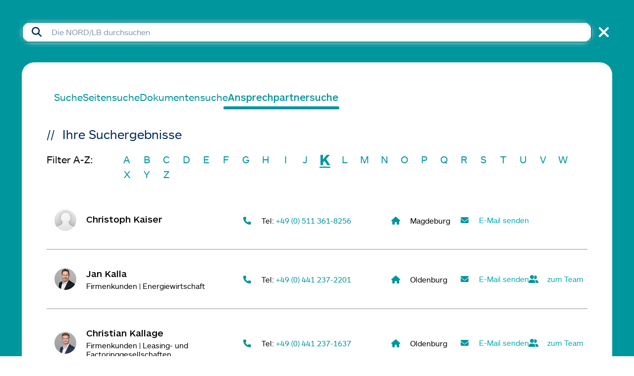

--- FILE ---
content_type: text/html; charset=utf-8
request_url: https://www.nordlb.de/suche/ansprechpartner?lastName=%22k%2CK%22&cHash=a63754ea060810480547fb3b70991a06
body_size: 17137
content:
<!DOCTYPE html>
<html lang="de" class="b-page">
<head>

<meta charset="utf-8">
<!-- 
	This website is powered by TYPO3 - inspiring people to share!
	TYPO3 is a free open source Content Management Framework initially created by Kasper Skaarhoj and licensed under GNU/GPL.
	TYPO3 is copyright 1998-2026 of Kasper Skaarhoj. Extensions are copyright of their respective owners.
	Information and contribution at https://typo3.org/
-->


<link rel="icon" href="/_assets/b921c5472bb6b0b800542abc239d3f70/Icons/favicon.ico" type="image/vnd.microsoft.icon">
<title>Ansprechpartnersuche: Die NORD/LB</title>
<meta http-equiv="x-ua-compatible" content="IE=edge">
<meta name="generator" content="TYPO3 CMS">
<meta name="robots" content="index, follow">
<meta name="viewport" content="width=device-width,initial-scale=1.0,shrink-to-fit=no">
<meta name="twitter:card" content="summary">


<link rel="stylesheet" href="/typo3temp/assets/compressed/merged-4bbdfa0c449912263be64b037c23b1a9-fd0b69682e03b9ca4768609b7c76757e.css?1765876020" media="all">







<link rel="canonical" href="https://www.nordlb.de/suche/ansprechpartner"/>

<link rel="alternate" hreflang="de-DE" href="https://www.nordlb.de/suche/ansprechpartner"/>
<link rel="alternate" hreflang="en-US" href="https://www.nordlb.com/search/contact-persons"/>
<link rel="alternate" hreflang="x-default" href="https://www.nordlb.de/suche/ansprechpartner"/>
</head>
<body class="page__primary b-typography b-typography--root">
<a href="#search-results" aria-label="Zu den Suchergebnissen springen"></a>
<!--TYPO3SEARCH_begin-->

    <main class="b-main">
        <div class="b-search-overlay">
            <div class="page__content-wrap page__content-wrap--large page__content-wrap--no-space">
                <div class="search-overlay__primary">
                    
                        <div class="b-searchbox b-searchbox--fixed">
    
            
<div class="tx_solr container">
	<div class="row">
		<div class="col-md-12">
			
    
            
                    

<div id="tx-solr-search">

    <div style="display: flex;">
        <div class="tx-solr-search-form" style="width: 100%;">
            
	<div class="tx-solr-search-form">
		<form role="search" method="get" id="tx-solr-search-form-pi-results" action="/suche/ansprechpartner" data-suggest="/suche/ansprechpartner?type=7384" data-suggest-header="Top Results" accept-charset="utf-8">
			<div class="input-group b-search b-search--header">
                

				


					<button class="btn btn-default tx-solr-submit search__btn" type="submit" aria-label="Suche absenden">
						<i class="fas fa-search search__icon"></i>
					</button>

				<input type="text" class="tx-solr-q js-solr-q tx-solr-suggest tx-solr-suggest-focus form-control search__text-field" name="tx_solr[q]" value="" placeholder="Die NORD/LB durchsuchen" aria-label="Suchfeld"/>
			</div>
		</form>
	</div>


        </div>
        <button class="b-btn b-btn--icon search-overlay__button" aria-label="Suche schließen">
            <i class="fas fa-times btn__icon btn__icon--small"></i>
        </button>
    </div>

    <div class="b-search-results--container">

        
  <ul class="b-sub-pages-nav" aria-label="Unterseiten Navigation">
    
      <li class="b-sub-pages-nav__item">
        <a class="b-sub-pages-nav__link" href="/suche">
          Suche
        </a>
      </li>
    
      <li class="b-sub-pages-nav__item">
        <a class="b-sub-pages-nav__link" href="/suche/seitensuche">
          Seitensuche
        </a>
      </li>
    
      <li class="b-sub-pages-nav__item">
        <a class="b-sub-pages-nav__link" href="/suche/dokumentensuche">
          Dokumentensuche
        </a>
      </li>
    
      <li class="b-sub-pages-nav__item b-sub-pages-nav__item--active">
        <a class="b-sub-pages-nav__link" href="/suche/ansprechpartner">
          Ansprechpartnersuche
        </a>
      </li>
    
  </ul>



        

        <div class="b-grid">

            <div class="grid__cell grid__cell--12">

                
                    <h1 class="b-typography b-typography--headline-slashes" id="search-results">
                        Ihre Suchergebnisse
                    </h1>
                

                
                        <div data-start="" class="results-list list-group">
                            
                                    


        

<div class="b-filter">
    <span class="filter__intro">Filter A-Z:</span>
    <div class="filter__wrapper">
      <a class="filter__btn" href="/suche/ansprechpartner?lastName=%22a%2CA%22&amp;cHash=e5a9b2a405ef2a61f5a413ba92592b4a">A</a>
      <a class="filter__btn" href="/suche/ansprechpartner?lastName=%22b%2CB%22&amp;cHash=686e2ab0655d02696ec0acdfdad3008c">B</a>
      <a class="filter__btn" href="/suche/ansprechpartner?lastName=%22c%2CC%22&amp;cHash=69e416d8a5bbe6e9314ebf3e9cd8bb68">C</a>
      <a class="filter__btn" href="/suche/ansprechpartner?lastName=%22d%2CD%22&amp;cHash=ce4252239e339f492bc9f8e61ff31d0b">D</a>
      <a class="filter__btn" href="/suche/ansprechpartner?lastName=%22e%2CE%22&amp;cHash=2a1f7effed777ccf3cbd306d6d23b3eb">E</a>
      <a class="filter__btn" href="/suche/ansprechpartner?lastName=%22f%2CF%22&amp;cHash=3c4d47c3d2d1aa7a37c3025b6e910d1b">F</a>
      <a class="filter__btn" href="/suche/ansprechpartner?lastName=%22g%2CG%22&amp;cHash=4398da00bd71e689d946200e20901ac2">G</a>
      <a class="filter__btn" href="/suche/ansprechpartner?lastName=%22h%2CH%22&amp;cHash=4fdafb355d9f7cb6b5f6409581d85d3c">H</a>
      <a class="filter__btn" href="/suche/ansprechpartner?lastName=%22i%2CI%22&amp;cHash=a70b19908174dc950593911c7e3cffdb">I</a>
      <a class="filter__btn" href="/suche/ansprechpartner?lastName=%22j%2CJ%22&amp;cHash=7b5307650f7888d015c8f804672ad99f">J</a>
      <a class="filter__btn is-active" href="/suche/ansprechpartner?lastName=%22k%2CK%22&amp;cHash=c75471e3973b166c5e8e8f3ade33603c">K</a>
      <a class="filter__btn" href="/suche/ansprechpartner?lastName=%22l%2CL%22&amp;cHash=66ad5c225a716e4cb789ec9470238633">L</a>
      <a class="filter__btn" href="/suche/ansprechpartner?lastName=%22m%2CM%22&amp;cHash=fe1e1709596aa1bf582556340fda76f2">M</a>
      <a class="filter__btn" href="/suche/ansprechpartner?lastName=%22n%2CN%22&amp;cHash=6db77ece78d1ae00fd2720c4956addc4">N</a>
      <a class="filter__btn" href="/suche/ansprechpartner?lastName=%22o%2CO%22&amp;cHash=09f5621f8e4b81bdee3ee20fd103c26f">O</a>
      <a class="filter__btn" href="/suche/ansprechpartner?lastName=%22p%2CP%22&amp;cHash=bd3552f03caeef4d1e4b444c54dd276b">P</a>
      <a class="filter__btn" href="/suche/ansprechpartner?lastName=%22q%2CQ%22&amp;cHash=49f67abb71a8c49a8d4b35685ed18622">Q</a>
      <a class="filter__btn" href="/suche/ansprechpartner?lastName=%22r%2CR%22&amp;cHash=46884fff3c9c2310eb51dbed36f5904a">R</a>
      <a class="filter__btn" href="/suche/ansprechpartner?lastName=%22s%2CS%22&amp;cHash=ce224a02b06f03022f47f34b8f4b21d4">S</a>
      <a class="filter__btn" href="/suche/ansprechpartner?lastName=%22t%2CT%22&amp;cHash=e6f2525a8016c31c26db69f8fe11f020">T</a>
      <a class="filter__btn" href="/suche/ansprechpartner?lastName=%22u%2CU%22&amp;cHash=84bfff75aecf7d98c46a63a3b9db1771">U</a>
      <a class="filter__btn" href="/suche/ansprechpartner?lastName=%22v%2CV%22&amp;cHash=3c3ca9094dbb5069ff1d784493008b3b">V</a>
      <a class="filter__btn" href="/suche/ansprechpartner?lastName=%22w%2CW%22&amp;cHash=c299228cfa7bb14296895875feef8d7b">W</a>
      <a class="filter__btn" href="/suche/ansprechpartner?lastName=%22x%2CX%22&amp;cHash=c8208fd9f70b1d4d1bb7efed5cf7f9e9">X</a>
      <a class="filter__btn" href="/suche/ansprechpartner?lastName=%22y%2CY%22&amp;cHash=caeecb80e21dbb5cc2f3db8b295fc6d6">Y</a>
      <a class="filter__btn" href="/suche/ansprechpartner?lastName=%22z%2CZ%22&amp;cHash=f4e33fce4615dc500b55e5475650ed59">Z</a>
    </div>
</div>

    
                                    <ul class="b-list b-contact-list" aria-label="Kontaktpersonen">
    
        <li class="list__item list__item--white contact-list__itemFull" aria-label=" Christoph Kaiser">
            


<div class="b-contact">
    <div class="contact__item contact__item--primary">
        <div class="b-media b-media--no-margin b-media--items-center b-media--left-of-text">

            <figure class="media__figure media__figure--right-small media__figure--width-xxxlarge contact__figure ref" aria-hidden="true">
                <img src="/fileadmin/redaktion/bilder/adressmanager/anonym.jpg" width="200" height="200" title="Christoph Kaiser" alt="Christoph Kaiser" loading="lazy" class="media__graphic media__graphic--circle media__graphic--width-xsmall contact__graphic" />
            </figure>

            <div class="media__body">
                <h3 class="contact__headline" aria-hidden="true"> Christoph Kaiser</h3>
                <p class="contact__text">
                    
                </p>
            </div>
        </div>
    </div>

    <div class="contact__item contact__item--secondary contact__item--space">
        
            <div class="contact__info-wrapper">
                <div class="media__figure media__figure--right-small media__figure--width-xxxlarge contact__figure">
                    <i class="fas fa-phone media__graphic media__graphic--icon media__graphic--width-icon contact__graphic" aria-hidden="true"></i>
                </div>
                <div class="media__body">
                    <p class="b-label-value contact__text" aria-label="Telefonnummer">
                        <span class="label-value__label contact__text-item" aria-hidden="true">Tel:</span>
                        <a href="tel:+49 (0) 511 361-8256"
                            class="label-value__value contact__text-item">
                            <span class="sr-only">
                                Christoph Kaiser anrufen
                            </span>+49 (0) 511 361-8256
                        </a>
                    </p>
                </div>
            </div>
        
        
    </div>

    <div class="contact__item hide-on-small contact__item--gap">
        
            <div class="contact__link-icon-wrapper">
                <div class="media__figure media__figure--right-small media__figure--width-xxxlarge contact__figure">
                    <i class="fas fa-home media__graphic media__graphic--icon media__graphic--width-icon contact__graphic" aria-hidden="true"></i>
                </div>
                <div class="media__body">
                    <p class="contact__text" aria-label="Niederlassung: Magdeburg">
                        Magdeburg
                    </p>
                </div>
            </div>
        
    </div>

    <div class="contact__item contact__item--email contact__item--email-gap">
        
            <a aria-label="E-Mail senden an Christoph Kaiser" class="contact__link-icon-wrapper b-media b-media--action b-media--no-margin b-media--items-start b-media--left-of-text" href="/kontakt?cpid=1183&amp;fname=Christoph&amp;lname=Kaiser&amp;cHash=dfc497177322b653f340d1d8a87b597e">
                <div class="media__figure media__figure--right-small media__figure--width-xxxlarge contact__figure contact__figure--centered">
                    <i class="fas fa-envelope media__graphic media__graphic--icon media__graphic--width-icon contact__graphic" aria-hidden="true"></i>
                </div>
                <div class="media__body">
                    <p class="contact__text--light contact__text-item" aria-hidden="true">
                        E-Mail senden
                    </p>    
                </div>
            </a>
        
    </div>

    <div class="contact__item">
        
    </div>
</div>


            
                <hr class="b-list-separator" />
            
        </li>
    
        <li class="list__item list__item--white contact-list__itemFull" aria-label=" Jan Kalla">
            


<div class="b-contact">
    <div class="contact__item contact__item--primary">
        <div class="b-media b-media--no-margin b-media--items-center b-media--left-of-text">

            <figure class="media__figure media__figure--right-small media__figure--width-xxxlarge contact__figure ref" aria-hidden="true">
                <img src="/fileadmin/redaktion/bilder/adressmanager/kalla_jan.jpg" width="200" height="200" title="Jan Kalla" alt="Jan Kalla" loading="lazy" class="media__graphic media__graphic--circle media__graphic--width-xsmall contact__graphic" />
            </figure>

            <div class="media__body">
                <h3 class="contact__headline" aria-hidden="true"> Jan Kalla</h3>
                <p class="contact__text">
                    Firmenkunden | Energiewirtschaft
                </p>
            </div>
        </div>
    </div>

    <div class="contact__item contact__item--secondary contact__item--space">
        
            <div class="contact__info-wrapper">
                <div class="media__figure media__figure--right-small media__figure--width-xxxlarge contact__figure">
                    <i class="fas fa-phone media__graphic media__graphic--icon media__graphic--width-icon contact__graphic" aria-hidden="true"></i>
                </div>
                <div class="media__body">
                    <p class="b-label-value contact__text" aria-label="Telefonnummer">
                        <span class="label-value__label contact__text-item" aria-hidden="true">Tel:</span>
                        <a href="tel:+49 (0) 441 237-2201"
                            class="label-value__value contact__text-item">
                            <span class="sr-only">
                                Jan Kalla anrufen
                            </span>+49 (0) 441 237-2201
                        </a>
                    </p>
                </div>
            </div>
        
        
    </div>

    <div class="contact__item hide-on-small contact__item--gap">
        
            <div class="contact__link-icon-wrapper">
                <div class="media__figure media__figure--right-small media__figure--width-xxxlarge contact__figure">
                    <i class="fas fa-home media__graphic media__graphic--icon media__graphic--width-icon contact__graphic" aria-hidden="true"></i>
                </div>
                <div class="media__body">
                    <p class="contact__text" aria-label="Niederlassung: Oldenburg">
                        Oldenburg
                    </p>
                </div>
            </div>
        
    </div>

    <div class="contact__item contact__item--email contact__item--email-gap">
        
            <a aria-label="E-Mail senden an Jan Kalla" class="contact__link-icon-wrapper b-media b-media--action b-media--no-margin b-media--items-start b-media--left-of-text" href="/kontakt?cpid=4580&amp;fname=Jan&amp;lname=Kalla&amp;cHash=21e2f059ca0cd928901b072d9a520f44">
                <div class="media__figure media__figure--right-small media__figure--width-xxxlarge contact__figure contact__figure--centered">
                    <i class="fas fa-envelope media__graphic media__graphic--icon media__graphic--width-icon contact__graphic" aria-hidden="true"></i>
                </div>
                <div class="media__body">
                    <p class="contact__text--light contact__text-item" aria-hidden="true">
                        E-Mail senden
                    </p>    
                </div>
            </a>
        
    </div>

    <div class="contact__item">
        
            <a aria-label="Alle Kontaktpersonen im Team Firmenkunden Energiewirtschaft" class="contact__link-icon-wrapper b-media b-media--action b-media--no-margin b-media--items-start b-media--left-of-text" href="/suche/ansprechpartner?team=%22Firmenkunden%20Energiewirtschaft%22&amp;cHash=5379989e426eb4c28b0c40ad86df1e5b">
                <div class="media__figure media__figure--right-small media__figure--width-xxxlarge contact__figure contact__figure--centered">
                    <i class="fas fa-user-friends media__graphic media__graphic--icon media__graphic--width-icon contact__graphic" aria-hidden="true"></i>
                </div>
                <div class="media__body media__body--shrink">
                    <p class="contact__text--light contact__text-item" aria-hidden="true">
                        zum Team
                    </p>    
                </div>
            </a>
        
    </div>
</div>


            
                <hr class="b-list-separator" />
            
        </li>
    
        <li class="list__item list__item--white contact-list__itemFull" aria-label=" Christian Kallage">
            


<div class="b-contact">
    <div class="contact__item contact__item--primary">
        <div class="b-media b-media--no-margin b-media--items-center b-media--left-of-text">

            <figure class="media__figure media__figure--right-small media__figure--width-xxxlarge contact__figure ref" aria-hidden="true">
                <img src="/fileadmin/redaktion/bilder/adressmanager/kallage_christian.jpg" width="200" height="200" title="Christian Kallage" alt="Christian Kallage" loading="lazy" class="media__graphic media__graphic--circle media__graphic--width-xsmall contact__graphic" />
            </figure>

            <div class="media__body">
                <h3 class="contact__headline" aria-hidden="true"> Christian Kallage</h3>
                <p class="contact__text">
                    Firmenkunden | Leasing- und Factoringgesellschaften
                </p>
            </div>
        </div>
    </div>

    <div class="contact__item contact__item--secondary contact__item--space">
        
            <div class="contact__info-wrapper">
                <div class="media__figure media__figure--right-small media__figure--width-xxxlarge contact__figure">
                    <i class="fas fa-phone media__graphic media__graphic--icon media__graphic--width-icon contact__graphic" aria-hidden="true"></i>
                </div>
                <div class="media__body">
                    <p class="b-label-value contact__text" aria-label="Telefonnummer">
                        <span class="label-value__label contact__text-item" aria-hidden="true">Tel:</span>
                        <a href="tel:+49 (0) 441 237-1637"
                            class="label-value__value contact__text-item">
                            <span class="sr-only">
                                Christian Kallage anrufen
                            </span>+49 (0) 441 237-1637
                        </a>
                    </p>
                </div>
            </div>
        
        
    </div>

    <div class="contact__item hide-on-small contact__item--gap">
        
            <div class="contact__link-icon-wrapper">
                <div class="media__figure media__figure--right-small media__figure--width-xxxlarge contact__figure">
                    <i class="fas fa-home media__graphic media__graphic--icon media__graphic--width-icon contact__graphic" aria-hidden="true"></i>
                </div>
                <div class="media__body">
                    <p class="contact__text" aria-label="Niederlassung: Oldenburg">
                        Oldenburg
                    </p>
                </div>
            </div>
        
    </div>

    <div class="contact__item contact__item--email contact__item--email-gap">
        
            <a aria-label="E-Mail senden an Christian Kallage" class="contact__link-icon-wrapper b-media b-media--action b-media--no-margin b-media--items-start b-media--left-of-text" href="/kontakt?cpid=2285&amp;fname=Christian&amp;lname=Kallage&amp;cHash=2b277d35981f1a79aa3ef8f26df7806e">
                <div class="media__figure media__figure--right-small media__figure--width-xxxlarge contact__figure contact__figure--centered">
                    <i class="fas fa-envelope media__graphic media__graphic--icon media__graphic--width-icon contact__graphic" aria-hidden="true"></i>
                </div>
                <div class="media__body">
                    <p class="contact__text--light contact__text-item" aria-hidden="true">
                        E-Mail senden
                    </p>    
                </div>
            </a>
        
    </div>

    <div class="contact__item">
        
            <a aria-label="Alle Kontaktpersonen im Team Firmenkunden Leasing" class="contact__link-icon-wrapper b-media b-media--action b-media--no-margin b-media--items-start b-media--left-of-text" href="/suche/ansprechpartner?team=%22Firmenkunden%20Leasing%22&amp;cHash=5f2658c12d2e90ca2ac703d0db1af13b">
                <div class="media__figure media__figure--right-small media__figure--width-xxxlarge contact__figure contact__figure--centered">
                    <i class="fas fa-user-friends media__graphic media__graphic--icon media__graphic--width-icon contact__graphic" aria-hidden="true"></i>
                </div>
                <div class="media__body media__body--shrink">
                    <p class="contact__text--light contact__text-item" aria-hidden="true">
                        zum Team
                    </p>    
                </div>
            </a>
        
    </div>
</div>


            
                <hr class="b-list-separator" />
            
        </li>
    
        <li class="list__item list__item--white contact-list__itemFull" aria-label=" Osman Karaca">
            


<div class="b-contact">
    <div class="contact__item contact__item--primary">
        <div class="b-media b-media--no-margin b-media--items-center b-media--left-of-text">

            <figure class="media__figure media__figure--right-small media__figure--width-xxxlarge contact__figure ref" aria-hidden="true">
                <img src="/fileadmin/redaktion/bilder/adressmanager/Osman_Karaca.jpg" width="200" height="200" title="Osman Karaca" alt="Osman Karaca" loading="lazy" class="media__graphic media__graphic--circle media__graphic--width-xsmall contact__graphic" />
            </figure>

            <div class="media__body">
                <h3 class="contact__headline" aria-hidden="true"> Osman Karaca</h3>
                <p class="contact__text">
                    Private Investors | Hannover
                </p>
            </div>
        </div>
    </div>

    <div class="contact__item contact__item--secondary contact__item--space">
        
            <div class="contact__info-wrapper">
                <div class="media__figure media__figure--right-small media__figure--width-xxxlarge contact__figure">
                    <i class="fas fa-phone media__graphic media__graphic--icon media__graphic--width-icon contact__graphic" aria-hidden="true"></i>
                </div>
                <div class="media__body">
                    <p class="b-label-value contact__text" aria-label="Telefonnummer">
                        <span class="label-value__label contact__text-item" aria-hidden="true">Tel:</span>
                        <a href="tel:+49 (0) 511 361-4707"
                            class="label-value__value contact__text-item">
                            <span class="sr-only">
                                Osman Karaca anrufen
                            </span>+49 (0) 511 361-4707
                        </a>
                    </p>
                </div>
            </div>
        
        
    </div>

    <div class="contact__item hide-on-small contact__item--gap">
        
            <div class="contact__link-icon-wrapper">
                <div class="media__figure media__figure--right-small media__figure--width-xxxlarge contact__figure">
                    <i class="fas fa-home media__graphic media__graphic--icon media__graphic--width-icon contact__graphic" aria-hidden="true"></i>
                </div>
                <div class="media__body">
                    <p class="contact__text" aria-label="Niederlassung: Hannover">
                        Hannover
                    </p>
                </div>
            </div>
        
    </div>

    <div class="contact__item contact__item--email contact__item--email-gap">
        
            <a aria-label="E-Mail senden an Osman Karaca" class="contact__link-icon-wrapper b-media b-media--action b-media--no-margin b-media--items-start b-media--left-of-text" href="/kontakt?cpid=5196&amp;fname=Osman&amp;lname=Karaca&amp;cHash=f0a3f0196f1f6b3d1e5b31ccfccd3a86">
                <div class="media__figure media__figure--right-small media__figure--width-xxxlarge contact__figure contact__figure--centered">
                    <i class="fas fa-envelope media__graphic media__graphic--icon media__graphic--width-icon contact__graphic" aria-hidden="true"></i>
                </div>
                <div class="media__body">
                    <p class="contact__text--light contact__text-item" aria-hidden="true">
                        E-Mail senden
                    </p>    
                </div>
            </a>
        
    </div>

    <div class="contact__item">
        
            <a aria-label="Alle Kontaktpersonen im Team Private Investors Hannover" class="contact__link-icon-wrapper b-media b-media--action b-media--no-margin b-media--items-start b-media--left-of-text" href="/suche/ansprechpartner?team=%22Private%20Investors%20Hannover%22&amp;cHash=b7307db8c9fd91fd058461d17c9f953d">
                <div class="media__figure media__figure--right-small media__figure--width-xxxlarge contact__figure contact__figure--centered">
                    <i class="fas fa-user-friends media__graphic media__graphic--icon media__graphic--width-icon contact__graphic" aria-hidden="true"></i>
                </div>
                <div class="media__body media__body--shrink">
                    <p class="contact__text--light contact__text-item" aria-hidden="true">
                        zum Team
                    </p>    
                </div>
            </a>
        
    </div>
</div>


            
                <hr class="b-list-separator" />
            
        </li>
    
        <li class="list__item list__item--white contact-list__itemFull" aria-label=" Jens-Uwe Kareseit">
            


<div class="b-contact">
    <div class="contact__item contact__item--primary">
        <div class="b-media b-media--no-margin b-media--items-center b-media--left-of-text">

            <figure class="media__figure media__figure--right-small media__figure--width-xxxlarge contact__figure ref" aria-hidden="true">
                <img src="/fileadmin/redaktion/bilder/adressmanager/kareseit_jens.jpg" width="200" height="200" title="Jens-Uwe Kareseit" alt="Jens-Uwe Kareseit" loading="lazy" class="media__graphic media__graphic--circle media__graphic--width-xsmall contact__graphic" />
            </figure>

            <div class="media__body">
                <h3 class="contact__headline" aria-hidden="true"> Jens-Uwe Kareseit</h3>
                <p class="contact__text">
                    
                </p>
            </div>
        </div>
    </div>

    <div class="contact__item contact__item--secondary contact__item--space">
        
            <div class="contact__info-wrapper">
                <div class="media__figure media__figure--right-small media__figure--width-xxxlarge contact__figure">
                    <i class="fas fa-phone media__graphic media__graphic--icon media__graphic--width-icon contact__graphic" aria-hidden="true"></i>
                </div>
                <div class="media__body">
                    <p class="b-label-value contact__text" aria-label="Telefonnummer">
                        <span class="label-value__label contact__text-item" aria-hidden="true">Tel:</span>
                        <a href="tel:+49 (0) 421 332-1631"
                            class="label-value__value contact__text-item">
                            <span class="sr-only">
                                Jens-Uwe Kareseit anrufen
                            </span>+49 (0) 421 332-1631
                        </a>
                    </p>
                </div>
            </div>
        
        
    </div>

    <div class="contact__item hide-on-small contact__item--gap">
        
            <div class="contact__link-icon-wrapper">
                <div class="media__figure media__figure--right-small media__figure--width-xxxlarge contact__figure">
                    <i class="fas fa-home media__graphic media__graphic--icon media__graphic--width-icon contact__graphic" aria-hidden="true"></i>
                </div>
                <div class="media__body">
                    <p class="contact__text" aria-label="Niederlassung: Bremen">
                        Bremen
                    </p>
                </div>
            </div>
        
    </div>

    <div class="contact__item contact__item--email contact__item--email-gap">
        
            <a aria-label="E-Mail senden an Jens-Uwe Kareseit" class="contact__link-icon-wrapper b-media b-media--action b-media--no-margin b-media--items-start b-media--left-of-text" href="/kontakt?cpid=2357&amp;fname=Jens-Uwe&amp;lname=Kareseit&amp;cHash=a66d63a8fa75572c2f4a18565294403f">
                <div class="media__figure media__figure--right-small media__figure--width-xxxlarge contact__figure contact__figure--centered">
                    <i class="fas fa-envelope media__graphic media__graphic--icon media__graphic--width-icon contact__graphic" aria-hidden="true"></i>
                </div>
                <div class="media__body">
                    <p class="contact__text--light contact__text-item" aria-hidden="true">
                        E-Mail senden
                    </p>    
                </div>
            </a>
        
    </div>

    <div class="contact__item">
        
    </div>
</div>


            
                <hr class="b-list-separator" />
            
        </li>
    
        <li class="list__item list__item--white contact-list__itemFull" aria-label=" René Karlovits">
            


<div class="b-contact">
    <div class="contact__item contact__item--primary">
        <div class="b-media b-media--no-margin b-media--items-center b-media--left-of-text">

            <figure class="media__figure media__figure--right-small media__figure--width-xxxlarge contact__figure ref" aria-hidden="true">
                <img src="/fileadmin/redaktion/bilder/adressmanager/Rene.Karlovits.jpg" width="200" height="200" title="René Karlovits" alt="René Karlovits" loading="lazy" class="media__graphic media__graphic--circle media__graphic--width-xsmall contact__graphic" />
            </figure>

            <div class="media__body">
                <h3 class="contact__headline" aria-hidden="true"> René Karlovits</h3>
                <p class="contact__text">
                    Corporate Financial Advisory, ESG Advisory, Öffentliche Refinanzierung
                </p>
            </div>
        </div>
    </div>

    <div class="contact__item contact__item--secondary contact__item--space">
        
            <div class="contact__info-wrapper">
                <div class="media__figure media__figure--right-small media__figure--width-xxxlarge contact__figure">
                    <i class="fas fa-phone media__graphic media__graphic--icon media__graphic--width-icon contact__graphic" aria-hidden="true"></i>
                </div>
                <div class="media__body">
                    <p class="b-label-value contact__text" aria-label="Telefonnummer">
                        <span class="label-value__label contact__text-item" aria-hidden="true">Tel:</span>
                        <a href="tel:+49 (0) 511 361-4202"
                            class="label-value__value contact__text-item">
                            <span class="sr-only">
                                René Karlovits anrufen
                            </span>+49 (0) 511 361-4202
                        </a>
                    </p>
                </div>
            </div>
        
        
    </div>

    <div class="contact__item hide-on-small contact__item--gap">
        
            <div class="contact__link-icon-wrapper">
                <div class="media__figure media__figure--right-small media__figure--width-xxxlarge contact__figure">
                    <i class="fas fa-home media__graphic media__graphic--icon media__graphic--width-icon contact__graphic" aria-hidden="true"></i>
                </div>
                <div class="media__body">
                    <p class="contact__text" aria-label="Niederlassung: Hannover">
                        Hannover
                    </p>
                </div>
            </div>
        
    </div>

    <div class="contact__item contact__item--email contact__item--email-gap">
        
            <a aria-label="E-Mail senden an René Karlovits" class="contact__link-icon-wrapper b-media b-media--action b-media--no-margin b-media--items-start b-media--left-of-text" href="/kontakt?cpid=4511&amp;fname=Ren%C3%A9&amp;lname=Karlovits&amp;cHash=7f3859bf158fa7dc938264698aa4867c">
                <div class="media__figure media__figure--right-small media__figure--width-xxxlarge contact__figure contact__figure--centered">
                    <i class="fas fa-envelope media__graphic media__graphic--icon media__graphic--width-icon contact__graphic" aria-hidden="true"></i>
                </div>
                <div class="media__body">
                    <p class="contact__text--light contact__text-item" aria-hidden="true">
                        E-Mail senden
                    </p>    
                </div>
            </a>
        
    </div>

    <div class="contact__item">
        
            <a aria-label="Alle Kontaktpersonen im Team Corporate Financial Advisory" class="contact__link-icon-wrapper b-media b-media--action b-media--no-margin b-media--items-start b-media--left-of-text" href="/suche/ansprechpartner?team=%22Corporate%20Financial%20Advisory%22&amp;cHash=a74376d38d0812094f6fea0b7977f55f">
                <div class="media__figure media__figure--right-small media__figure--width-xxxlarge contact__figure contact__figure--centered">
                    <i class="fas fa-user-friends media__graphic media__graphic--icon media__graphic--width-icon contact__graphic" aria-hidden="true"></i>
                </div>
                <div class="media__body media__body--shrink">
                    <p class="contact__text--light contact__text-item" aria-hidden="true">
                        zum Team
                    </p>    
                </div>
            </a>
        
    </div>
</div>


            
                <hr class="b-list-separator" />
            
        </li>
    
        <li class="list__item list__item--white contact-list__itemFull" aria-label=" Jan Karrass">
            


<div class="b-contact">
    <div class="contact__item contact__item--primary">
        <div class="b-media b-media--no-margin b-media--items-center b-media--left-of-text">

            <figure class="media__figure media__figure--right-small media__figure--width-xxxlarge contact__figure ref" aria-hidden="true">
                <img src="/fileadmin/redaktion/bilder/adressmanager/karass_jan.jpg" width="200" height="200" title="Jan Karrass" alt="Jan Karrass" loading="lazy" class="media__graphic media__graphic--circle media__graphic--width-xsmall contact__graphic" />
            </figure>

            <div class="media__body">
                <h3 class="contact__headline" aria-hidden="true"> Jan Karrass</h3>
                <p class="contact__text">
                    Syndications &amp; Distribution | Syndizierung Sparkassen
                </p>
            </div>
        </div>
    </div>

    <div class="contact__item contact__item--secondary contact__item--space">
        
        
            <div class="contact__info-wrapper">
                <div class="media__figure media__figure--right-small media__figure--width-xxxlarge contact__figure">
                    <i class="fas fa-mobile-alt media__graphic media__graphic--icon media__graphic--width-icon contact__graphic" aria-hidden="true"></i>
                </div>
                <div class="media__body">
                    <p class="b-label-value contact__text" aria-label="Mobiltelefonnummer">
                        <span class="label-value__label contact__text-item" aria-hidden="true">Mobil:</span>
                        <a href="tel:+49 (0) 1578 5165 114"
                            class="label-value__value contact__text-item">
                            <span class="sr-only">
                                Jan Karrass anrufen
                            </span>+49 (0) 1578 5165 114
                        </a>
                    </p>
                </div>
            </div>
        
    </div>

    <div class="contact__item hide-on-small contact__item--gap">
        
            <div class="contact__link-icon-wrapper">
                <div class="media__figure media__figure--right-small media__figure--width-xxxlarge contact__figure">
                    <i class="fas fa-home media__graphic media__graphic--icon media__graphic--width-icon contact__graphic" aria-hidden="true"></i>
                </div>
                <div class="media__body">
                    <p class="contact__text" aria-label="Niederlassung: Hannover">
                        Hannover
                    </p>
                </div>
            </div>
        
    </div>

    <div class="contact__item contact__item--email contact__item--email-gap">
        
            <a aria-label="E-Mail senden an Jan Karrass" class="contact__link-icon-wrapper b-media b-media--action b-media--no-margin b-media--items-start b-media--left-of-text" href="/kontakt?cpid=6813&amp;fname=Jan&amp;lname=Karrass&amp;cHash=318ddc0da426f117855d0ecc532be151">
                <div class="media__figure media__figure--right-small media__figure--width-xxxlarge contact__figure contact__figure--centered">
                    <i class="fas fa-envelope media__graphic media__graphic--icon media__graphic--width-icon contact__graphic" aria-hidden="true"></i>
                </div>
                <div class="media__body">
                    <p class="contact__text--light contact__text-item" aria-hidden="true">
                        E-Mail senden
                    </p>    
                </div>
            </a>
        
    </div>

    <div class="contact__item">
        
            <a aria-label="Alle Kontaktpersonen im Team Syndizierung Firmenkunden, Sparkassen und Immobilien" class="contact__link-icon-wrapper b-media b-media--action b-media--no-margin b-media--items-start b-media--left-of-text" href="/suche/ansprechpartner?team=%22Syndizierung%20Firmenkunden%2C%20Sparkassen%20und%20Immobilien%22&amp;cHash=241d6ea8b21a939b48b9ef4b8be9cc2f">
                <div class="media__figure media__figure--right-small media__figure--width-xxxlarge contact__figure contact__figure--centered">
                    <i class="fas fa-user-friends media__graphic media__graphic--icon media__graphic--width-icon contact__graphic" aria-hidden="true"></i>
                </div>
                <div class="media__body media__body--shrink">
                    <p class="contact__text--light contact__text-item" aria-hidden="true">
                        zum Team
                    </p>    
                </div>
            </a>
        
    </div>
</div>


            
                <hr class="b-list-separator" />
            
        </li>
    
        <li class="list__item list__item--white contact-list__itemFull" aria-label=" Kerstin Kasper">
            


<div class="b-contact">
    <div class="contact__item contact__item--primary">
        <div class="b-media b-media--no-margin b-media--items-center b-media--left-of-text">

            <figure class="media__figure media__figure--right-small media__figure--width-xxxlarge contact__figure ref" aria-hidden="true">
                <img src="/fileadmin/redaktion/bilder/adressmanager/kasper_kerstin.jpg" width="200" height="200" title="Kerstin Kasper" alt="Kerstin Kasper" loading="lazy" class="media__graphic media__graphic--circle media__graphic--width-xsmall contact__graphic" />
            </figure>

            <div class="media__body">
                <h3 class="contact__headline" aria-hidden="true"> Kerstin Kasper</h3>
                <p class="contact__text">
                    Private Investors | Hamburg
                </p>
            </div>
        </div>
    </div>

    <div class="contact__item contact__item--secondary contact__item--space">
        
            <div class="contact__info-wrapper">
                <div class="media__figure media__figure--right-small media__figure--width-xxxlarge contact__figure">
                    <i class="fas fa-phone media__graphic media__graphic--icon media__graphic--width-icon contact__graphic" aria-hidden="true"></i>
                </div>
                <div class="media__body">
                    <p class="b-label-value contact__text" aria-label="Telefonnummer">
                        <span class="label-value__label contact__text-item" aria-hidden="true">Tel:</span>
                        <a href="tel:+49 (0) 40 3765-5244"
                            class="label-value__value contact__text-item">
                            <span class="sr-only">
                                Kerstin Kasper anrufen
                            </span>+49 (0) 40 3765-5244
                        </a>
                    </p>
                </div>
            </div>
        
        
    </div>

    <div class="contact__item hide-on-small contact__item--gap">
        
            <div class="contact__link-icon-wrapper">
                <div class="media__figure media__figure--right-small media__figure--width-xxxlarge contact__figure">
                    <i class="fas fa-home media__graphic media__graphic--icon media__graphic--width-icon contact__graphic" aria-hidden="true"></i>
                </div>
                <div class="media__body">
                    <p class="contact__text" aria-label="Niederlassung: Hamburg">
                        Hamburg
                    </p>
                </div>
            </div>
        
    </div>

    <div class="contact__item contact__item--email contact__item--email-gap">
        
            <a aria-label="E-Mail senden an Kerstin Kasper" class="contact__link-icon-wrapper b-media b-media--action b-media--no-margin b-media--items-start b-media--left-of-text" href="/kontakt?cpid=149&amp;fname=Kerstin&amp;lname=Kasper&amp;cHash=c98ba89290a01107a639a8c11adbe20e">
                <div class="media__figure media__figure--right-small media__figure--width-xxxlarge contact__figure contact__figure--centered">
                    <i class="fas fa-envelope media__graphic media__graphic--icon media__graphic--width-icon contact__graphic" aria-hidden="true"></i>
                </div>
                <div class="media__body">
                    <p class="contact__text--light contact__text-item" aria-hidden="true">
                        E-Mail senden
                    </p>    
                </div>
            </a>
        
    </div>

    <div class="contact__item">
        
            <a aria-label="Alle Kontaktpersonen im Team Private Investors Hamburg" class="contact__link-icon-wrapper b-media b-media--action b-media--no-margin b-media--items-start b-media--left-of-text" href="/suche/ansprechpartner?team=%22Private%20Investors%20Hamburg%22&amp;cHash=1a8f523cb433a3e34458e6fa9b9adb2f">
                <div class="media__figure media__figure--right-small media__figure--width-xxxlarge contact__figure contact__figure--centered">
                    <i class="fas fa-user-friends media__graphic media__graphic--icon media__graphic--width-icon contact__graphic" aria-hidden="true"></i>
                </div>
                <div class="media__body media__body--shrink">
                    <p class="contact__text--light contact__text-item" aria-hidden="true">
                        zum Team
                    </p>    
                </div>
            </a>
        
    </div>
</div>


            
                <hr class="b-list-separator" />
            
        </li>
    
        <li class="list__item list__item--white contact-list__itemFull" aria-label=" Stefan Keil">
            


<div class="b-contact">
    <div class="contact__item contact__item--primary">
        <div class="b-media b-media--no-margin b-media--items-center b-media--left-of-text">

            <figure class="media__figure media__figure--right-small media__figure--width-xxxlarge contact__figure ref" aria-hidden="true">
                <img src="/fileadmin/redaktion/bilder/adressmanager/anonym.jpg" width="200" height="200" title="Stefan Keil" alt="Stefan Keil" loading="lazy" class="media__graphic media__graphic--circle media__graphic--width-xsmall contact__graphic" />
            </figure>

            <div class="media__body">
                <h3 class="contact__headline" aria-hidden="true"> Stefan Keil</h3>
                <p class="contact__text">
                    
                </p>
            </div>
        </div>
    </div>

    <div class="contact__item contact__item--secondary contact__item--space">
        
            <div class="contact__info-wrapper">
                <div class="media__figure media__figure--right-small media__figure--width-xxxlarge contact__figure">
                    <i class="fas fa-phone media__graphic media__graphic--icon media__graphic--width-icon contact__graphic" aria-hidden="true"></i>
                </div>
                <div class="media__body">
                    <p class="b-label-value contact__text" aria-label="Telefonnummer">
                        <span class="label-value__label contact__text-item" aria-hidden="true">Tel:</span>
                        <a href="tel:+49 (0) 531 487-7464"
                            class="label-value__value contact__text-item">
                            <span class="sr-only">
                                Stefan Keil anrufen
                            </span>+49 (0) 531 487-7464
                        </a>
                    </p>
                </div>
            </div>
        
        
    </div>

    <div class="contact__item hide-on-small contact__item--gap">
        
            <div class="contact__link-icon-wrapper">
                <div class="media__figure media__figure--right-small media__figure--width-xxxlarge contact__figure">
                    <i class="fas fa-home media__graphic media__graphic--icon media__graphic--width-icon contact__graphic" aria-hidden="true"></i>
                </div>
                <div class="media__body">
                    <p class="contact__text" aria-label="Niederlassung: Braunschweig">
                        Braunschweig
                    </p>
                </div>
            </div>
        
    </div>

    <div class="contact__item contact__item--email contact__item--email-gap">
        
            <a aria-label="E-Mail senden an Stefan Keil" class="contact__link-icon-wrapper b-media b-media--action b-media--no-margin b-media--items-start b-media--left-of-text" href="/kontakt?cpid=1467&amp;fname=Stefan&amp;lname=Keil&amp;cHash=c8d376d1bc80e353c0305afa2a25af77">
                <div class="media__figure media__figure--right-small media__figure--width-xxxlarge contact__figure contact__figure--centered">
                    <i class="fas fa-envelope media__graphic media__graphic--icon media__graphic--width-icon contact__graphic" aria-hidden="true"></i>
                </div>
                <div class="media__body">
                    <p class="contact__text--light contact__text-item" aria-hidden="true">
                        E-Mail senden
                    </p>    
                </div>
            </a>
        
    </div>

    <div class="contact__item">
        
    </div>
</div>


            
                <hr class="b-list-separator" />
            
        </li>
    
        <li class="list__item list__item--white contact-list__itemFull" aria-label=" Melanie Kiene">
            


<div class="b-contact">
    <div class="contact__item contact__item--primary">
        <div class="b-media b-media--no-margin b-media--items-center b-media--left-of-text">

            <figure class="media__figure media__figure--right-small media__figure--width-xxxlarge contact__figure ref" aria-hidden="true">
                <img src="/fileadmin/redaktion/bilder/adressmanager/kiene_melanie.jpg" width="200" height="200" title="Melanie Kiene" alt="Melanie Kiene" loading="lazy" class="media__graphic media__graphic--circle media__graphic--width-xsmall contact__graphic" />
            </figure>

            <div class="media__body">
                <h3 class="contact__headline" aria-hidden="true"> Melanie Kiene</h3>
                <p class="contact__text">
                    ESG Funding Manager
                </p>
            </div>
        </div>
    </div>

    <div class="contact__item contact__item--secondary contact__item--space">
        
            <div class="contact__info-wrapper">
                <div class="media__figure media__figure--right-small media__figure--width-xxxlarge contact__figure">
                    <i class="fas fa-phone media__graphic media__graphic--icon media__graphic--width-icon contact__graphic" aria-hidden="true"></i>
                </div>
                <div class="media__body">
                    <p class="b-label-value contact__text" aria-label="Telefonnummer">
                        <span class="label-value__label contact__text-item" aria-hidden="true">Tel:</span>
                        <a href="tel:+49 (0) 511 361-3902"
                            class="label-value__value contact__text-item">
                            <span class="sr-only">
                                Melanie Kiene anrufen
                            </span>+49 (0) 511 361-3902
                        </a>
                    </p>
                </div>
            </div>
        
        
            <div class="contact__info-wrapper">
                <div class="media__figure media__figure--right-small media__figure--width-xxxlarge contact__figure">
                    <i class="fas fa-mobile-alt media__graphic media__graphic--icon media__graphic--width-icon contact__graphic" aria-hidden="true"></i>
                </div>
                <div class="media__body">
                    <p class="b-label-value contact__text" aria-label="Mobiltelefonnummer">
                        <span class="label-value__label contact__text-item" aria-hidden="true">Mobil:</span>
                        <a href="tel:+49 (0) 172 1692 633"
                            class="label-value__value contact__text-item">
                            <span class="sr-only">
                                Melanie Kiene anrufen
                            </span>+49 (0) 172 1692 633
                        </a>
                    </p>
                </div>
            </div>
        
    </div>

    <div class="contact__item hide-on-small contact__item--gap">
        
            <div class="contact__link-icon-wrapper">
                <div class="media__figure media__figure--right-small media__figure--width-xxxlarge contact__figure">
                    <i class="fas fa-home media__graphic media__graphic--icon media__graphic--width-icon contact__graphic" aria-hidden="true"></i>
                </div>
                <div class="media__body">
                    <p class="contact__text" aria-label="Niederlassung: Hannover">
                        Hannover
                    </p>
                </div>
            </div>
        
    </div>

    <div class="contact__item contact__item--email contact__item--email-gap">
        
            <a aria-label="E-Mail senden an Melanie Kiene" class="contact__link-icon-wrapper b-media b-media--action b-media--no-margin b-media--items-start b-media--left-of-text" href="/kontakt?cpid=2094&amp;fname=Melanie&amp;lname=Kiene&amp;cHash=a45880700ecc411987b9ae554952f8c6">
                <div class="media__figure media__figure--right-small media__figure--width-xxxlarge contact__figure contact__figure--centered">
                    <i class="fas fa-envelope media__graphic media__graphic--icon media__graphic--width-icon contact__graphic" aria-hidden="true"></i>
                </div>
                <div class="media__body">
                    <p class="contact__text--light contact__text-item" aria-hidden="true">
                        E-Mail senden
                    </p>    
                </div>
            </a>
        
    </div>

    <div class="contact__item">
        
            <a aria-label="Alle Kontaktpersonen im Team Funding &amp; Investor Relations" class="contact__link-icon-wrapper b-media b-media--action b-media--no-margin b-media--items-start b-media--left-of-text" href="/suche/ansprechpartner?team=%22Funding%20%26%20Investor%20Relations%22&amp;cHash=cf10c5bc38768cea7dafb7ff13b1ee6b">
                <div class="media__figure media__figure--right-small media__figure--width-xxxlarge contact__figure contact__figure--centered">
                    <i class="fas fa-user-friends media__graphic media__graphic--icon media__graphic--width-icon contact__graphic" aria-hidden="true"></i>
                </div>
                <div class="media__body media__body--shrink">
                    <p class="contact__text--light contact__text-item" aria-hidden="true">
                        zum Team
                    </p>    
                </div>
            </a>
        
    </div>
</div>


            
                <hr class="b-list-separator" />
            
        </li>
    
        <li class="list__item list__item--white contact-list__itemFull" aria-label=" Belgin Klages">
            


<div class="b-contact">
    <div class="contact__item contact__item--primary">
        <div class="b-media b-media--no-margin b-media--items-center b-media--left-of-text">

            <figure class="media__figure media__figure--right-small media__figure--width-xxxlarge contact__figure ref" aria-hidden="true">
                <img src="/fileadmin/redaktion/bilder/adressmanager/klages_belgin.jpg" width="200" height="200" title="Belgin Klages" alt="Belgin Klages" loading="lazy" class="media__graphic media__graphic--circle media__graphic--width-xsmall contact__graphic" />
            </figure>

            <div class="media__body">
                <h3 class="contact__headline" aria-hidden="true"> Belgin Klages</h3>
                <p class="contact__text">
                    Private Investors | Hannover
                </p>
            </div>
        </div>
    </div>

    <div class="contact__item contact__item--secondary contact__item--space">
        
            <div class="contact__info-wrapper">
                <div class="media__figure media__figure--right-small media__figure--width-xxxlarge contact__figure">
                    <i class="fas fa-phone media__graphic media__graphic--icon media__graphic--width-icon contact__graphic" aria-hidden="true"></i>
                </div>
                <div class="media__body">
                    <p class="b-label-value contact__text" aria-label="Telefonnummer">
                        <span class="label-value__label contact__text-item" aria-hidden="true">Tel:</span>
                        <a href="tel:+49 (0) 511 361-4469"
                            class="label-value__value contact__text-item">
                            <span class="sr-only">
                                Belgin Klages anrufen
                            </span>+49 (0) 511 361-4469
                        </a>
                    </p>
                </div>
            </div>
        
        
    </div>

    <div class="contact__item hide-on-small contact__item--gap">
        
            <div class="contact__link-icon-wrapper">
                <div class="media__figure media__figure--right-small media__figure--width-xxxlarge contact__figure">
                    <i class="fas fa-home media__graphic media__graphic--icon media__graphic--width-icon contact__graphic" aria-hidden="true"></i>
                </div>
                <div class="media__body">
                    <p class="contact__text" aria-label="Niederlassung: Hannover">
                        Hannover
                    </p>
                </div>
            </div>
        
    </div>

    <div class="contact__item contact__item--email contact__item--email-gap">
        
            <a aria-label="E-Mail senden an Belgin Klages" class="contact__link-icon-wrapper b-media b-media--action b-media--no-margin b-media--items-start b-media--left-of-text" href="/kontakt?cpid=142&amp;fname=Belgin&amp;lname=Klages&amp;cHash=04e0fd01c9f626740ebcde71a9ba06ad">
                <div class="media__figure media__figure--right-small media__figure--width-xxxlarge contact__figure contact__figure--centered">
                    <i class="fas fa-envelope media__graphic media__graphic--icon media__graphic--width-icon contact__graphic" aria-hidden="true"></i>
                </div>
                <div class="media__body">
                    <p class="contact__text--light contact__text-item" aria-hidden="true">
                        E-Mail senden
                    </p>    
                </div>
            </a>
        
    </div>

    <div class="contact__item">
        
            <a aria-label="Alle Kontaktpersonen im Team Private Investors Hannover" class="contact__link-icon-wrapper b-media b-media--action b-media--no-margin b-media--items-start b-media--left-of-text" href="/suche/ansprechpartner?team=%22Private%20Investors%20Hannover%22&amp;cHash=b7307db8c9fd91fd058461d17c9f953d">
                <div class="media__figure media__figure--right-small media__figure--width-xxxlarge contact__figure contact__figure--centered">
                    <i class="fas fa-user-friends media__graphic media__graphic--icon media__graphic--width-icon contact__graphic" aria-hidden="true"></i>
                </div>
                <div class="media__body media__body--shrink">
                    <p class="contact__text--light contact__text-item" aria-hidden="true">
                        zum Team
                    </p>    
                </div>
            </a>
        
    </div>
</div>


            
                <hr class="b-list-separator" />
            
        </li>
    
        <li class="list__item list__item--white contact-list__itemFull" aria-label=" Marleen Klapper">
            


<div class="b-contact">
    <div class="contact__item contact__item--primary">
        <div class="b-media b-media--no-margin b-media--items-center b-media--left-of-text">

            <figure class="media__figure media__figure--right-small media__figure--width-xxxlarge contact__figure ref" aria-hidden="true">
                <img src="/fileadmin/redaktion/bilder/adressmanager/klapper_marleen.jpg" width="200" height="200" title="Marleen Klapper" alt="Marleen Klapper" loading="lazy" class="media__graphic media__graphic--circle media__graphic--width-xsmall contact__graphic" />
            </figure>

            <div class="media__body">
                <h3 class="contact__headline" aria-hidden="true"> Marleen Klapper</h3>
                <p class="contact__text">
                    Karriere | Ausbildung Bankkauffrau/-mann und Duales Studium
                </p>
            </div>
        </div>
    </div>

    <div class="contact__item contact__item--secondary contact__item--space">
        
            <div class="contact__info-wrapper">
                <div class="media__figure media__figure--right-small media__figure--width-xxxlarge contact__figure">
                    <i class="fas fa-phone media__graphic media__graphic--icon media__graphic--width-icon contact__graphic" aria-hidden="true"></i>
                </div>
                <div class="media__body">
                    <p class="b-label-value contact__text" aria-label="Telefonnummer">
                        <span class="label-value__label contact__text-item" aria-hidden="true">Tel:</span>
                        <a href="tel:+49 (0) 531 487-3924"
                            class="label-value__value contact__text-item">
                            <span class="sr-only">
                                Marleen Klapper anrufen
                            </span>+49 (0) 531 487-3924
                        </a>
                    </p>
                </div>
            </div>
        
        
    </div>

    <div class="contact__item hide-on-small contact__item--gap">
        
            <div class="contact__link-icon-wrapper">
                <div class="media__figure media__figure--right-small media__figure--width-xxxlarge contact__figure">
                    <i class="fas fa-home media__graphic media__graphic--icon media__graphic--width-icon contact__graphic" aria-hidden="true"></i>
                </div>
                <div class="media__body">
                    <p class="contact__text" aria-label="Niederlassung: Braunschweig">
                        Braunschweig
                    </p>
                </div>
            </div>
        
    </div>

    <div class="contact__item contact__item--email contact__item--email-gap">
        
            <a aria-label="E-Mail senden an Marleen Klapper" class="contact__link-icon-wrapper b-media b-media--action b-media--no-margin b-media--items-start b-media--left-of-text" href="/kontakt?cpid=7146&amp;fname=Marleen&amp;lname=Klapper&amp;cHash=3f9bec6a6bdc02b3fb7c0aaf1a2fc110">
                <div class="media__figure media__figure--right-small media__figure--width-xxxlarge contact__figure contact__figure--centered">
                    <i class="fas fa-envelope media__graphic media__graphic--icon media__graphic--width-icon contact__graphic" aria-hidden="true"></i>
                </div>
                <div class="media__body">
                    <p class="contact__text--light contact__text-item" aria-hidden="true">
                        E-Mail senden
                    </p>    
                </div>
            </a>
        
    </div>

    <div class="contact__item">
        
            <a aria-label="Alle Kontaktpersonen im Team Karriere" class="contact__link-icon-wrapper b-media b-media--action b-media--no-margin b-media--items-start b-media--left-of-text" href="/suche/ansprechpartner?team=%22Karriere%22&amp;cHash=21ac8e06759a71a49027b708362c4cbc">
                <div class="media__figure media__figure--right-small media__figure--width-xxxlarge contact__figure contact__figure--centered">
                    <i class="fas fa-user-friends media__graphic media__graphic--icon media__graphic--width-icon contact__graphic" aria-hidden="true"></i>
                </div>
                <div class="media__body media__body--shrink">
                    <p class="contact__text--light contact__text-item" aria-hidden="true">
                        zum Team
                    </p>    
                </div>
            </a>
        
    </div>
</div>


            
                <hr class="b-list-separator" />
            
        </li>
    
        <li class="list__item list__item--white contact-list__itemFull" aria-label=" Stefan Klever">
            


<div class="b-contact">
    <div class="contact__item contact__item--primary">
        <div class="b-media b-media--no-margin b-media--items-center b-media--left-of-text">

            <figure class="media__figure media__figure--right-small media__figure--width-xxxlarge contact__figure ref" aria-hidden="true">
                <img src="/fileadmin/redaktion/bilder/adressmanager/klever_stefan.jpg" width="200" height="200" title="Stefan Klever" alt="Stefan Klever" loading="lazy" class="media__graphic media__graphic--circle media__graphic--width-xsmall contact__graphic" />
            </figure>

            <div class="media__body">
                <h3 class="contact__headline" aria-hidden="true"> Stefan Klever</h3>
                <p class="contact__text">
                    
                </p>
            </div>
        </div>
    </div>

    <div class="contact__item contact__item--secondary contact__item--space">
        
            <div class="contact__info-wrapper">
                <div class="media__figure media__figure--right-small media__figure--width-xxxlarge contact__figure">
                    <i class="fas fa-phone media__graphic media__graphic--icon media__graphic--width-icon contact__graphic" aria-hidden="true"></i>
                </div>
                <div class="media__body">
                    <p class="b-label-value contact__text" aria-label="Telefonnummer">
                        <span class="label-value__label contact__text-item" aria-hidden="true">Tel:</span>
                        <a href="tel:+49 (0) 441 237-1670"
                            class="label-value__value contact__text-item">
                            <span class="sr-only">
                                Stefan Klever anrufen
                            </span>+49 (0) 441 237-1670
                        </a>
                    </p>
                </div>
            </div>
        
        
    </div>

    <div class="contact__item hide-on-small contact__item--gap">
        
            <div class="contact__link-icon-wrapper">
                <div class="media__figure media__figure--right-small media__figure--width-xxxlarge contact__figure">
                    <i class="fas fa-home media__graphic media__graphic--icon media__graphic--width-icon contact__graphic" aria-hidden="true"></i>
                </div>
                <div class="media__body">
                    <p class="contact__text" aria-label="Niederlassung: Oldenburg">
                        Oldenburg
                    </p>
                </div>
            </div>
        
    </div>

    <div class="contact__item contact__item--email contact__item--email-gap">
        
            <a aria-label="E-Mail senden an Stefan Klever" class="contact__link-icon-wrapper b-media b-media--action b-media--no-margin b-media--items-start b-media--left-of-text" href="/kontakt?cpid=2247&amp;fname=Stefan&amp;lname=Klever&amp;cHash=f7a5e7e69b2a97fb94d3f82cd7a99961">
                <div class="media__figure media__figure--right-small media__figure--width-xxxlarge contact__figure contact__figure--centered">
                    <i class="fas fa-envelope media__graphic media__graphic--icon media__graphic--width-icon contact__graphic" aria-hidden="true"></i>
                </div>
                <div class="media__body">
                    <p class="contact__text--light contact__text-item" aria-hidden="true">
                        E-Mail senden
                    </p>    
                </div>
            </a>
        
    </div>

    <div class="contact__item">
        
    </div>
</div>


            
                <hr class="b-list-separator" />
            
        </li>
    
        <li class="list__item list__item--white contact-list__itemFull" aria-label=" Sophie Klich">
            


<div class="b-contact">
    <div class="contact__item contact__item--primary">
        <div class="b-media b-media--no-margin b-media--items-center b-media--left-of-text">

            <figure class="media__figure media__figure--right-small media__figure--width-xxxlarge contact__figure ref" aria-hidden="true">
                <img src="/fileadmin/redaktion/bilder/adressmanager/klich_sophie.jpg" width="200" height="200" title="Sophie Klich" alt="Sophie Klich" loading="lazy" class="media__graphic media__graphic--circle media__graphic--width-xsmall contact__graphic" />
            </figure>

            <div class="media__body">
                <h3 class="contact__headline" aria-hidden="true"> Sophie Klich</h3>
                <p class="contact__text">
                    Private Investors | Hannover
                </p>
            </div>
        </div>
    </div>

    <div class="contact__item contact__item--secondary contact__item--space">
        
            <div class="contact__info-wrapper">
                <div class="media__figure media__figure--right-small media__figure--width-xxxlarge contact__figure">
                    <i class="fas fa-phone media__graphic media__graphic--icon media__graphic--width-icon contact__graphic" aria-hidden="true"></i>
                </div>
                <div class="media__body">
                    <p class="b-label-value contact__text" aria-label="Telefonnummer">
                        <span class="label-value__label contact__text-item" aria-hidden="true">Tel:</span>
                        <a href="tel:+49 (0) 511 361-5172"
                            class="label-value__value contact__text-item">
                            <span class="sr-only">
                                Sophie Klich anrufen
                            </span>+49 (0) 511 361-5172
                        </a>
                    </p>
                </div>
            </div>
        
        
    </div>

    <div class="contact__item hide-on-small contact__item--gap">
        
            <div class="contact__link-icon-wrapper">
                <div class="media__figure media__figure--right-small media__figure--width-xxxlarge contact__figure">
                    <i class="fas fa-home media__graphic media__graphic--icon media__graphic--width-icon contact__graphic" aria-hidden="true"></i>
                </div>
                <div class="media__body">
                    <p class="contact__text" aria-label="Niederlassung: Hannover">
                        Hannover
                    </p>
                </div>
            </div>
        
    </div>

    <div class="contact__item contact__item--email contact__item--email-gap">
        
            <a aria-label="E-Mail senden an Sophie Klich" class="contact__link-icon-wrapper b-media b-media--action b-media--no-margin b-media--items-start b-media--left-of-text" href="/kontakt?cpid=5370&amp;fname=Sophie&amp;lname=Klich&amp;cHash=2b5edee26b2daa4c14127e32ded404f8">
                <div class="media__figure media__figure--right-small media__figure--width-xxxlarge contact__figure contact__figure--centered">
                    <i class="fas fa-envelope media__graphic media__graphic--icon media__graphic--width-icon contact__graphic" aria-hidden="true"></i>
                </div>
                <div class="media__body">
                    <p class="contact__text--light contact__text-item" aria-hidden="true">
                        E-Mail senden
                    </p>    
                </div>
            </a>
        
    </div>

    <div class="contact__item">
        
            <a aria-label="Alle Kontaktpersonen im Team Private Investors Hannover" class="contact__link-icon-wrapper b-media b-media--action b-media--no-margin b-media--items-start b-media--left-of-text" href="/suche/ansprechpartner?team=%22Private%20Investors%20Hannover%22&amp;cHash=b7307db8c9fd91fd058461d17c9f953d">
                <div class="media__figure media__figure--right-small media__figure--width-xxxlarge contact__figure contact__figure--centered">
                    <i class="fas fa-user-friends media__graphic media__graphic--icon media__graphic--width-icon contact__graphic" aria-hidden="true"></i>
                </div>
                <div class="media__body media__body--shrink">
                    <p class="contact__text--light contact__text-item" aria-hidden="true">
                        zum Team
                    </p>    
                </div>
            </a>
        
    </div>
</div>


            
                <hr class="b-list-separator" />
            
        </li>
    
        <li class="list__item list__item--white contact-list__itemFull" aria-label=" Markus Klingbeil">
            


<div class="b-contact">
    <div class="contact__item contact__item--primary">
        <div class="b-media b-media--no-margin b-media--items-center b-media--left-of-text">

            <figure class="media__figure media__figure--right-small media__figure--width-xxxlarge contact__figure ref" aria-hidden="true">
                <img src="/fileadmin/redaktion/bilder/adressmanager/anonym.jpg" width="200" height="200" title="Markus Klingbeil" alt="Markus Klingbeil" loading="lazy" class="media__graphic media__graphic--circle media__graphic--width-xsmall contact__graphic" />
            </figure>

            <div class="media__body">
                <h3 class="contact__headline" aria-hidden="true"> Markus Klingbeil</h3>
                <p class="contact__text">
                    Senior Funding Manager
                </p>
            </div>
        </div>
    </div>

    <div class="contact__item contact__item--secondary contact__item--space">
        
            <div class="contact__info-wrapper">
                <div class="media__figure media__figure--right-small media__figure--width-xxxlarge contact__figure">
                    <i class="fas fa-phone media__graphic media__graphic--icon media__graphic--width-icon contact__graphic" aria-hidden="true"></i>
                </div>
                <div class="media__body">
                    <p class="b-label-value contact__text" aria-label="Telefonnummer">
                        <span class="label-value__label contact__text-item" aria-hidden="true">Tel:</span>
                        <a href="tel:+49 (0) 511 361-4885"
                            class="label-value__value contact__text-item">
                            <span class="sr-only">
                                Markus Klingbeil anrufen
                            </span>+49 (0) 511 361-4885
                        </a>
                    </p>
                </div>
            </div>
        
        
    </div>

    <div class="contact__item hide-on-small contact__item--gap">
        
            <div class="contact__link-icon-wrapper">
                <div class="media__figure media__figure--right-small media__figure--width-xxxlarge contact__figure">
                    <i class="fas fa-home media__graphic media__graphic--icon media__graphic--width-icon contact__graphic" aria-hidden="true"></i>
                </div>
                <div class="media__body">
                    <p class="contact__text" aria-label="Niederlassung: Hannover">
                        Hannover
                    </p>
                </div>
            </div>
        
    </div>

    <div class="contact__item contact__item--email contact__item--email-gap">
        
            <a aria-label="E-Mail senden an Markus Klingbeil" class="contact__link-icon-wrapper b-media b-media--action b-media--no-margin b-media--items-start b-media--left-of-text" href="/kontakt?cpid=6233&amp;fname=Markus&amp;lname=Klingbeil&amp;cHash=eac44c71f23eee95b6a138605b472eba">
                <div class="media__figure media__figure--right-small media__figure--width-xxxlarge contact__figure contact__figure--centered">
                    <i class="fas fa-envelope media__graphic media__graphic--icon media__graphic--width-icon contact__graphic" aria-hidden="true"></i>
                </div>
                <div class="media__body">
                    <p class="contact__text--light contact__text-item" aria-hidden="true">
                        E-Mail senden
                    </p>    
                </div>
            </a>
        
    </div>

    <div class="contact__item">
        
            <a aria-label="Alle Kontaktpersonen im Team Funding &amp; Investor Relations" class="contact__link-icon-wrapper b-media b-media--action b-media--no-margin b-media--items-start b-media--left-of-text" href="/suche/ansprechpartner?team=%22Funding%20%26%20Investor%20Relations%22&amp;cHash=cf10c5bc38768cea7dafb7ff13b1ee6b">
                <div class="media__figure media__figure--right-small media__figure--width-xxxlarge contact__figure contact__figure--centered">
                    <i class="fas fa-user-friends media__graphic media__graphic--icon media__graphic--width-icon contact__graphic" aria-hidden="true"></i>
                </div>
                <div class="media__body media__body--shrink">
                    <p class="contact__text--light contact__text-item" aria-hidden="true">
                        zum Team
                    </p>    
                </div>
            </a>
        
    </div>
</div>


            
        </li>
    
</ul>
                                
                        </div>
                    

                

    <nav class="solr-pagination" aria-label="Pagination">
        <ul class="b-pagination b-pagination--flex-start">
            

            

            
                
                        <li class="b-pagination__item current" aria-current="page">1</li>
                    
            
                
                        <li class="b-pagination__item">
                            
                                  <a href="/suche/ansprechpartner?tx_solr%5Bpage%5D=2&amp;lastName=&quot;k,K&quot;">2</a>
                                
                        </li>
                    
            
                
                        <li class="b-pagination__item">
                            
                                  <a href="/suche/ansprechpartner?tx_solr%5Bpage%5D=3&amp;lastName=&quot;k,K&quot;">3</a>
                                
                        </li>
                    
            

            

            
                <li class="b-pagination__item last next">
                    <a  href="/suche/ansprechpartner?tx_solr%5Bpage%5D=2&amp;lastName=&quot;k,K&quot;" 
                        aria-label="Nächste Seite">
                        <i class="fas fa-chevron-right"></i>
                    </a>
                </li>
            
        </ul>
    </nav>



                
                    <div class="b-btn-group b-btn-group--justify-start b-btn-group--space">
                        <a class="b-btn b-btn--primary" href="/suche/ansprechpartner">
                            <span class="btn__label">
                                Zur Ansprechpartner-Übersicht
                            </span>
                        </a>
                    </div>
                

            </div>
        </div>

        
    </div>
</div>
                
        

		</div>
	</div>
</div>
        
</div>
                    
                </div>
            </div>
        </div>
    </main>

<!--TYPO3SEARCH_end-->

<footer class="page__footer">
    <div class="page__footer-wrap">
        <div class="b-nav b-nav--footer">
            <ul class="nav-list-footer-icons" aria-label="Social-Media Kanäle">
                
                
                
                
                
                
                <li class="nav__item">
                    <a aria-label="Folge uns auf LinkedIn" class="b-fab--footer b-fab--primary" rel="noopener" target="_blank" href="https://de.linkedin.com/company/nordlb">
                        <em class="fab fa-linkedin-in fab__icon"></em>
                    </a>
                </li>
                <li class="nav__item">
                    <a aria-label="Folge uns auf Xing" class="b-fab--footer b-fab--primary" rel="noopener" target="_blank" href="https://www.xing.com/companies/nord%2Flb">
                        <em class="fab fa-xing fab__icon"></em>
                    </a>
                </li>
                    <li class="nav__item">
                        <a aria-label="Folge uns auf Facebook" class="b-fab--footer b-fab--primary" rel="noopener" target="_blank" href="https://de-de.facebook.com/NORDLB/">
                            <em class="fab fa-facebook-f fab__icon"></em>
                        </a>
                    </li>
                    <li class="nav__item">
                        <a aria-label="Folge uns auf Instagram" class="b-fab--footer b-fab--primary" rel="noopener" target="_blank" href="https://instagram.com/nordlb.karrierestart/">
                            <em class="fab fa-instagram fab__icon"></em>
                        </a>
                    </li>
                    <li class="nav__item">
                        <a aria-label="Folge uns auf Youtube" class="b-fab--footer b-fab--primary" rel="noopener" target="_blank" href="https://www.youtube.com/user/NORDLBchannel">
                            <em class="fab fa-youtube fab__icon"></em>
                        </a>
                    </li>
                    <li class="nav__item">
                        <a aria-label="Folge uns auf Twitter" class="b-fab--footer b-fab--primary" rel="noopener" target="_blank" href="https://twitter.com/nord_lb">
                            <em class="fab fa-x-twitter fab__icon"></em>
                        </a>
                    </li>
            </ul>
        </div>
        <div class="b-nav b-nav--footer">
            <ul class="nav-list-footer-linkSection" aria-label="Support und Rechtliches">
                <li class="nav__item nav__item-linkSection">
                    <a class="nav__action" href="/barrierefreiheit">
                        Barrierefreiheit
                    </a>
                </li>
                <li class="nav__item nav__item-linkSection">
                    <a class="nav__action" href="/kontakt">
                        Kontakt
                    </a>
                </li>
                <li class="nav__item nav__item-linkSection">
                    <a class="nav__action" href="/rechtliche-hinweise">
                        Rechtliche Hinweise
                    </a>
                </li>
                <li class="nav__item nav__item-linkSection">
                    <a class="nav__action" href="/agb">
                        AGB
                    </a>
                </li>
                <li class="nav__item nav__item-linkSection">
                    <a class="nav__action" href="/datenschutz">
                        Datenschutz
                    </a>
                </li>
                <li class="nav__item nav__item-linkSection">
                    <a class="nav__action nav__action--last-item" href="/impressum">
                        Impressum
                    </a>
                </li>
            </ul>
        </div>
    </div>
</footer> 

            <script>
                (function(d, s, id, w, f){
                    w[f] = w[f] || function() {
                        (w[f].q = w[f].q || []).push(arguments)
                    };
                    var js, fjs = d.getElementsByTagName(s)[0];
                    if (d.getElementById(id)){ return; }
                    js = d.createElement(s); js.id = id;
                    js.onload = function(){
                        // remote script has loaded
                    };
                    js.async = true;
                    js.src = "https://cdn.trackboxx.info/p/tracker.js";
                    fjs.parentNode.insertBefore(js, fjs);
                }(document, 'script', 'trackboxx-script', window, 'trackboxx'));
                trackboxx('set', 'siteId', 'TB-49439848');
                trackboxx('trackPageview');
            </script>            <script>
                const links = document.getElementsByTagName("a");

                for (var i = 0; i < links.length; i++) {
                    if ((links[i].href.includes(".pdf")) || links[i].href.includes(".xls")) {
                        links[i].addEventListener("click", function() {
                        var href = this.href;
                        var docTitle = href.substring(href.lastIndexOf('/')+1);
                        var url = "/trackboxx-tracking?tx_falfrontend_trackboxxdownloadtracking[docTitle]=" + docTitle
                        fetch(url);
                    });
                    }
                }
            </script>

<script src="/typo3temp/assets/compressed/merged-351e142f0dd08f18d05ec7cdc353a506-54da2bad5c7fec8ebd5cc3d298751d7e.js?1765876020"></script>

<script>
/*<![CDATA[*/
/*TS_inlineFooter*/
!function(a,t){"object"==typeof exports&&"object"==typeof module?module.exports=t():"function"==typeof define&&define.amd?define([],t):"object"==typeof exports?exports.AOS=t():a.AOS=t()}(self,(()=>(()=>{var a={821:(a,t,o)=>{"use strict";o.d(t,{Z:()=>i});var s=o(81),d=o.n(s),n=o(645),e=o.n(n)()(d());e.push([a.id,'body[data-aos-duration="50"] [data-aos],[data-aos][data-aos][data-aos-duration="50"]{transition-duration:50ms}body[data-aos-delay="50"] [data-aos],[data-aos][data-aos][data-aos-delay="50"]{transition-delay:0s}body[data-aos-delay="50"] [data-aos].aos-animate,[data-aos][data-aos][data-aos-delay="50"].aos-animate{transition-delay:50ms}body[data-aos-duration="100"] [data-aos],[data-aos][data-aos][data-aos-duration="100"]{transition-duration:100ms}body[data-aos-delay="100"] [data-aos],[data-aos][data-aos][data-aos-delay="100"]{transition-delay:0s}body[data-aos-delay="100"] [data-aos].aos-animate,[data-aos][data-aos][data-aos-delay="100"].aos-animate{transition-delay:100ms}body[data-aos-duration="150"] [data-aos],[data-aos][data-aos][data-aos-duration="150"]{transition-duration:150ms}body[data-aos-delay="150"] [data-aos],[data-aos][data-aos][data-aos-delay="150"]{transition-delay:0s}body[data-aos-delay="150"] [data-aos].aos-animate,[data-aos][data-aos][data-aos-delay="150"].aos-animate{transition-delay:150ms}body[data-aos-duration="200"] [data-aos],[data-aos][data-aos][data-aos-duration="200"]{transition-duration:200ms}body[data-aos-delay="200"] [data-aos],[data-aos][data-aos][data-aos-delay="200"]{transition-delay:0s}body[data-aos-delay="200"] [data-aos].aos-animate,[data-aos][data-aos][data-aos-delay="200"].aos-animate{transition-delay:200ms}body[data-aos-duration="250"] [data-aos],[data-aos][data-aos][data-aos-duration="250"]{transition-duration:250ms}body[data-aos-delay="250"] [data-aos],[data-aos][data-aos][data-aos-delay="250"]{transition-delay:0s}body[data-aos-delay="250"] [data-aos].aos-animate,[data-aos][data-aos][data-aos-delay="250"].aos-animate{transition-delay:250ms}body[data-aos-duration="300"] [data-aos],[data-aos][data-aos][data-aos-duration="300"]{transition-duration:300ms}body[data-aos-delay="300"] [data-aos],[data-aos][data-aos][data-aos-delay="300"]{transition-delay:0s}body[data-aos-delay="300"] [data-aos].aos-animate,[data-aos][data-aos][data-aos-delay="300"].aos-animate{transition-delay:300ms}body[data-aos-duration="350"] [data-aos],[data-aos][data-aos][data-aos-duration="350"]{transition-duration:350ms}body[data-aos-delay="350"] [data-aos],[data-aos][data-aos][data-aos-delay="350"]{transition-delay:0s}body[data-aos-delay="350"] [data-aos].aos-animate,[data-aos][data-aos][data-aos-delay="350"].aos-animate{transition-delay:350ms}body[data-aos-duration="400"] [data-aos],[data-aos][data-aos][data-aos-duration="400"]{transition-duration:400ms}body[data-aos-delay="400"] [data-aos],[data-aos][data-aos][data-aos-delay="400"]{transition-delay:0s}body[data-aos-delay="400"] [data-aos].aos-animate,[data-aos][data-aos][data-aos-delay="400"].aos-animate{transition-delay:400ms}body[data-aos-duration="450"] [data-aos],[data-aos][data-aos][data-aos-duration="450"]{transition-duration:450ms}body[data-aos-delay="450"] [data-aos],[data-aos][data-aos][data-aos-delay="450"]{transition-delay:0s}body[data-aos-delay="450"] [data-aos].aos-animate,[data-aos][data-aos][data-aos-delay="450"].aos-animate{transition-delay:450ms}body[data-aos-duration="500"] [data-aos],[data-aos][data-aos][data-aos-duration="500"]{transition-duration:500ms}body[data-aos-delay="500"] [data-aos],[data-aos][data-aos][data-aos-delay="500"]{transition-delay:0s}body[data-aos-delay="500"] [data-aos].aos-animate,[data-aos][data-aos][data-aos-delay="500"].aos-animate{transition-delay:500ms}body[data-aos-duration="550"] [data-aos],[data-aos][data-aos][data-aos-duration="550"]{transition-duration:550ms}body[data-aos-delay="550"] [data-aos],[data-aos][data-aos][data-aos-delay="550"]{transition-delay:0s}body[data-aos-delay="550"] [data-aos].aos-animate,[data-aos][data-aos][data-aos-delay="550"].aos-animate{transition-delay:550ms}body[data-aos-duration="600"] [data-aos],[data-aos][data-aos][data-aos-duration="600"]{transition-duration:600ms}body[data-aos-delay="600"] [data-aos],[data-aos][data-aos][data-aos-delay="600"]{transition-delay:0s}body[data-aos-delay="600"] [data-aos].aos-animate,[data-aos][data-aos][data-aos-delay="600"].aos-animate{transition-delay:600ms}body[data-aos-duration="650"] [data-aos],[data-aos][data-aos][data-aos-duration="650"]{transition-duration:650ms}body[data-aos-delay="650"] [data-aos],[data-aos][data-aos][data-aos-delay="650"]{transition-delay:0s}body[data-aos-delay="650"] [data-aos].aos-animate,[data-aos][data-aos][data-aos-delay="650"].aos-animate{transition-delay:650ms}body[data-aos-duration="700"] [data-aos],[data-aos][data-aos][data-aos-duration="700"]{transition-duration:700ms}body[data-aos-delay="700"] [data-aos],[data-aos][data-aos][data-aos-delay="700"]{transition-delay:0s}body[data-aos-delay="700"] [data-aos].aos-animate,[data-aos][data-aos][data-aos-delay="700"].aos-animate{transition-delay:700ms}body[data-aos-duration="750"] [data-aos],[data-aos][data-aos][data-aos-duration="750"]{transition-duration:750ms}body[data-aos-delay="750"] [data-aos],[data-aos][data-aos][data-aos-delay="750"]{transition-delay:0s}body[data-aos-delay="750"] [data-aos].aos-animate,[data-aos][data-aos][data-aos-delay="750"].aos-animate{transition-delay:750ms}body[data-aos-duration="800"] [data-aos],[data-aos][data-aos][data-aos-duration="800"]{transition-duration:800ms}body[data-aos-delay="800"] [data-aos],[data-aos][data-aos][data-aos-delay="800"]{transition-delay:0s}body[data-aos-delay="800"] [data-aos].aos-animate,[data-aos][data-aos][data-aos-delay="800"].aos-animate{transition-delay:800ms}body[data-aos-duration="850"] [data-aos],[data-aos][data-aos][data-aos-duration="850"]{transition-duration:850ms}body[data-aos-delay="850"] [data-aos],[data-aos][data-aos][data-aos-delay="850"]{transition-delay:0s}body[data-aos-delay="850"] [data-aos].aos-animate,[data-aos][data-aos][data-aos-delay="850"].aos-animate{transition-delay:850ms}body[data-aos-duration="900"] [data-aos],[data-aos][data-aos][data-aos-duration="900"]{transition-duration:900ms}body[data-aos-delay="900"] [data-aos],[data-aos][data-aos][data-aos-delay="900"]{transition-delay:0s}body[data-aos-delay="900"] [data-aos].aos-animate,[data-aos][data-aos][data-aos-delay="900"].aos-animate{transition-delay:900ms}body[data-aos-duration="950"] [data-aos],[data-aos][data-aos][data-aos-duration="950"]{transition-duration:950ms}body[data-aos-delay="950"] [data-aos],[data-aos][data-aos][data-aos-delay="950"]{transition-delay:0s}body[data-aos-delay="950"] [data-aos].aos-animate,[data-aos][data-aos][data-aos-delay="950"].aos-animate{transition-delay:950ms}body[data-aos-duration="1000"] [data-aos],[data-aos][data-aos][data-aos-duration="1000"]{transition-duration:1000ms}body[data-aos-delay="1000"] [data-aos],[data-aos][data-aos][data-aos-delay="1000"]{transition-delay:0s}body[data-aos-delay="1000"] [data-aos].aos-animate,[data-aos][data-aos][data-aos-delay="1000"].aos-animate{transition-delay:1000ms}body[data-aos-duration="1050"] [data-aos],[data-aos][data-aos][data-aos-duration="1050"]{transition-duration:1050ms}body[data-aos-delay="1050"] [data-aos],[data-aos][data-aos][data-aos-delay="1050"]{transition-delay:0s}body[data-aos-delay="1050"] [data-aos].aos-animate,[data-aos][data-aos][data-aos-delay="1050"].aos-animate{transition-delay:1050ms}body[data-aos-duration="1100"] [data-aos],[data-aos][data-aos][data-aos-duration="1100"]{transition-duration:1100ms}body[data-aos-delay="1100"] [data-aos],[data-aos][data-aos][data-aos-delay="1100"]{transition-delay:0s}body[data-aos-delay="1100"] [data-aos].aos-animate,[data-aos][data-aos][data-aos-delay="1100"].aos-animate{transition-delay:1100ms}body[data-aos-duration="1150"] [data-aos],[data-aos][data-aos][data-aos-duration="1150"]{transition-duration:1150ms}body[data-aos-delay="1150"] [data-aos],[data-aos][data-aos][data-aos-delay="1150"]{transition-delay:0s}body[data-aos-delay="1150"] [data-aos].aos-animate,[data-aos][data-aos][data-aos-delay="1150"].aos-animate{transition-delay:1150ms}body[data-aos-duration="1200"] [data-aos],[data-aos][data-aos][data-aos-duration="1200"]{transition-duration:1200ms}body[data-aos-delay="1200"] [data-aos],[data-aos][data-aos][data-aos-delay="1200"]{transition-delay:0s}body[data-aos-delay="1200"] [data-aos].aos-animate,[data-aos][data-aos][data-aos-delay="1200"].aos-animate{transition-delay:1200ms}body[data-aos-duration="1250"] [data-aos],[data-aos][data-aos][data-aos-duration="1250"]{transition-duration:1250ms}body[data-aos-delay="1250"] [data-aos],[data-aos][data-aos][data-aos-delay="1250"]{transition-delay:0s}body[data-aos-delay="1250"] [data-aos].aos-animate,[data-aos][data-aos][data-aos-delay="1250"].aos-animate{transition-delay:1250ms}body[data-aos-duration="1300"] [data-aos],[data-aos][data-aos][data-aos-duration="1300"]{transition-duration:1300ms}body[data-aos-delay="1300"] [data-aos],[data-aos][data-aos][data-aos-delay="1300"]{transition-delay:0s}body[data-aos-delay="1300"] [data-aos].aos-animate,[data-aos][data-aos][data-aos-delay="1300"].aos-animate{transition-delay:1300ms}body[data-aos-duration="1350"] [data-aos],[data-aos][data-aos][data-aos-duration="1350"]{transition-duration:1350ms}body[data-aos-delay="1350"] [data-aos],[data-aos][data-aos][data-aos-delay="1350"]{transition-delay:0s}body[data-aos-delay="1350"] [data-aos].aos-animate,[data-aos][data-aos][data-aos-delay="1350"].aos-animate{transition-delay:1350ms}body[data-aos-duration="1400"] [data-aos],[data-aos][data-aos][data-aos-duration="1400"]{transition-duration:1400ms}body[data-aos-delay="1400"] [data-aos],[data-aos][data-aos][data-aos-delay="1400"]{transition-delay:0s}body[data-aos-delay="1400"] [data-aos].aos-animate,[data-aos][data-aos][data-aos-delay="1400"].aos-animate{transition-delay:1400ms}body[data-aos-duration="1450"] [data-aos],[data-aos][data-aos][data-aos-duration="1450"]{transition-duration:1450ms}body[data-aos-delay="1450"] [data-aos],[data-aos][data-aos][data-aos-delay="1450"]{transition-delay:0s}body[data-aos-delay="1450"] [data-aos].aos-animate,[data-aos][data-aos][data-aos-delay="1450"].aos-animate{transition-delay:1450ms}body[data-aos-duration="1500"] [data-aos],[data-aos][data-aos][data-aos-duration="1500"]{transition-duration:1500ms}body[data-aos-delay="1500"] [data-aos],[data-aos][data-aos][data-aos-delay="1500"]{transition-delay:0s}body[data-aos-delay="1500"] [data-aos].aos-animate,[data-aos][data-aos][data-aos-delay="1500"].aos-animate{transition-delay:1500ms}body[data-aos-duration="1550"] [data-aos],[data-aos][data-aos][data-aos-duration="1550"]{transition-duration:1550ms}body[data-aos-delay="1550"] [data-aos],[data-aos][data-aos][data-aos-delay="1550"]{transition-delay:0s}body[data-aos-delay="1550"] [data-aos].aos-animate,[data-aos][data-aos][data-aos-delay="1550"].aos-animate{transition-delay:1550ms}body[data-aos-duration="1600"] [data-aos],[data-aos][data-aos][data-aos-duration="1600"]{transition-duration:1600ms}body[data-aos-delay="1600"] [data-aos],[data-aos][data-aos][data-aos-delay="1600"]{transition-delay:0s}body[data-aos-delay="1600"] [data-aos].aos-animate,[data-aos][data-aos][data-aos-delay="1600"].aos-animate{transition-delay:1600ms}body[data-aos-duration="1650"] [data-aos],[data-aos][data-aos][data-aos-duration="1650"]{transition-duration:1650ms}body[data-aos-delay="1650"] [data-aos],[data-aos][data-aos][data-aos-delay="1650"]{transition-delay:0s}body[data-aos-delay="1650"] [data-aos].aos-animate,[data-aos][data-aos][data-aos-delay="1650"].aos-animate{transition-delay:1650ms}body[data-aos-duration="1700"] [data-aos],[data-aos][data-aos][data-aos-duration="1700"]{transition-duration:1700ms}body[data-aos-delay="1700"] [data-aos],[data-aos][data-aos][data-aos-delay="1700"]{transition-delay:0s}body[data-aos-delay="1700"] [data-aos].aos-animate,[data-aos][data-aos][data-aos-delay="1700"].aos-animate{transition-delay:1700ms}body[data-aos-duration="1750"] [data-aos],[data-aos][data-aos][data-aos-duration="1750"]{transition-duration:1750ms}body[data-aos-delay="1750"] [data-aos],[data-aos][data-aos][data-aos-delay="1750"]{transition-delay:0s}body[data-aos-delay="1750"] [data-aos].aos-animate,[data-aos][data-aos][data-aos-delay="1750"].aos-animate{transition-delay:1750ms}body[data-aos-duration="1800"] [data-aos],[data-aos][data-aos][data-aos-duration="1800"]{transition-duration:1800ms}body[data-aos-delay="1800"] [data-aos],[data-aos][data-aos][data-aos-delay="1800"]{transition-delay:0s}body[data-aos-delay="1800"] [data-aos].aos-animate,[data-aos][data-aos][data-aos-delay="1800"].aos-animate{transition-delay:1800ms}body[data-aos-duration="1850"] [data-aos],[data-aos][data-aos][data-aos-duration="1850"]{transition-duration:1850ms}body[data-aos-delay="1850"] [data-aos],[data-aos][data-aos][data-aos-delay="1850"]{transition-delay:0s}body[data-aos-delay="1850"] [data-aos].aos-animate,[data-aos][data-aos][data-aos-delay="1850"].aos-animate{transition-delay:1850ms}body[data-aos-duration="1900"] [data-aos],[data-aos][data-aos][data-aos-duration="1900"]{transition-duration:1900ms}body[data-aos-delay="1900"] [data-aos],[data-aos][data-aos][data-aos-delay="1900"]{transition-delay:0s}body[data-aos-delay="1900"] [data-aos].aos-animate,[data-aos][data-aos][data-aos-delay="1900"].aos-animate{transition-delay:1900ms}body[data-aos-duration="1950"] [data-aos],[data-aos][data-aos][data-aos-duration="1950"]{transition-duration:1950ms}body[data-aos-delay="1950"] [data-aos],[data-aos][data-aos][data-aos-delay="1950"]{transition-delay:0s}body[data-aos-delay="1950"] [data-aos].aos-animate,[data-aos][data-aos][data-aos-delay="1950"].aos-animate{transition-delay:1950ms}body[data-aos-duration="2000"] [data-aos],[data-aos][data-aos][data-aos-duration="2000"]{transition-duration:2000ms}body[data-aos-delay="2000"] [data-aos],[data-aos][data-aos][data-aos-delay="2000"]{transition-delay:0s}body[data-aos-delay="2000"] [data-aos].aos-animate,[data-aos][data-aos][data-aos-delay="2000"].aos-animate{transition-delay:2000ms}body[data-aos-duration="2050"] [data-aos],[data-aos][data-aos][data-aos-duration="2050"]{transition-duration:2050ms}body[data-aos-delay="2050"] [data-aos],[data-aos][data-aos][data-aos-delay="2050"]{transition-delay:0s}body[data-aos-delay="2050"] [data-aos].aos-animate,[data-aos][data-aos][data-aos-delay="2050"].aos-animate{transition-delay:2050ms}body[data-aos-duration="2100"] [data-aos],[data-aos][data-aos][data-aos-duration="2100"]{transition-duration:2100ms}body[data-aos-delay="2100"] [data-aos],[data-aos][data-aos][data-aos-delay="2100"]{transition-delay:0s}body[data-aos-delay="2100"] [data-aos].aos-animate,[data-aos][data-aos][data-aos-delay="2100"].aos-animate{transition-delay:2100ms}body[data-aos-duration="2150"] [data-aos],[data-aos][data-aos][data-aos-duration="2150"]{transition-duration:2150ms}body[data-aos-delay="2150"] [data-aos],[data-aos][data-aos][data-aos-delay="2150"]{transition-delay:0s}body[data-aos-delay="2150"] [data-aos].aos-animate,[data-aos][data-aos][data-aos-delay="2150"].aos-animate{transition-delay:2150ms}body[data-aos-duration="2200"] [data-aos],[data-aos][data-aos][data-aos-duration="2200"]{transition-duration:2200ms}body[data-aos-delay="2200"] [data-aos],[data-aos][data-aos][data-aos-delay="2200"]{transition-delay:0s}body[data-aos-delay="2200"] [data-aos].aos-animate,[data-aos][data-aos][data-aos-delay="2200"].aos-animate{transition-delay:2200ms}body[data-aos-duration="2250"] [data-aos],[data-aos][data-aos][data-aos-duration="2250"]{transition-duration:2250ms}body[data-aos-delay="2250"] [data-aos],[data-aos][data-aos][data-aos-delay="2250"]{transition-delay:0s}body[data-aos-delay="2250"] [data-aos].aos-animate,[data-aos][data-aos][data-aos-delay="2250"].aos-animate{transition-delay:2250ms}body[data-aos-duration="2300"] [data-aos],[data-aos][data-aos][data-aos-duration="2300"]{transition-duration:2300ms}body[data-aos-delay="2300"] [data-aos],[data-aos][data-aos][data-aos-delay="2300"]{transition-delay:0s}body[data-aos-delay="2300"] [data-aos].aos-animate,[data-aos][data-aos][data-aos-delay="2300"].aos-animate{transition-delay:2300ms}body[data-aos-duration="2350"] [data-aos],[data-aos][data-aos][data-aos-duration="2350"]{transition-duration:2350ms}body[data-aos-delay="2350"] [data-aos],[data-aos][data-aos][data-aos-delay="2350"]{transition-delay:0s}body[data-aos-delay="2350"] [data-aos].aos-animate,[data-aos][data-aos][data-aos-delay="2350"].aos-animate{transition-delay:2350ms}body[data-aos-duration="2400"] [data-aos],[data-aos][data-aos][data-aos-duration="2400"]{transition-duration:2400ms}body[data-aos-delay="2400"] [data-aos],[data-aos][data-aos][data-aos-delay="2400"]{transition-delay:0s}body[data-aos-delay="2400"] [data-aos].aos-animate,[data-aos][data-aos][data-aos-delay="2400"].aos-animate{transition-delay:2400ms}body[data-aos-duration="2450"] [data-aos],[data-aos][data-aos][data-aos-duration="2450"]{transition-duration:2450ms}body[data-aos-delay="2450"] [data-aos],[data-aos][data-aos][data-aos-delay="2450"]{transition-delay:0s}body[data-aos-delay="2450"] [data-aos].aos-animate,[data-aos][data-aos][data-aos-delay="2450"].aos-animate{transition-delay:2450ms}body[data-aos-duration="2500"] [data-aos],[data-aos][data-aos][data-aos-duration="2500"]{transition-duration:2500ms}body[data-aos-delay="2500"] [data-aos],[data-aos][data-aos][data-aos-delay="2500"]{transition-delay:0s}body[data-aos-delay="2500"] [data-aos].aos-animate,[data-aos][data-aos][data-aos-delay="2500"].aos-animate{transition-delay:2500ms}body[data-aos-duration="2550"] [data-aos],[data-aos][data-aos][data-aos-duration="2550"]{transition-duration:2550ms}body[data-aos-delay="2550"] [data-aos],[data-aos][data-aos][data-aos-delay="2550"]{transition-delay:0s}body[data-aos-delay="2550"] [data-aos].aos-animate,[data-aos][data-aos][data-aos-delay="2550"].aos-animate{transition-delay:2550ms}body[data-aos-duration="2600"] [data-aos],[data-aos][data-aos][data-aos-duration="2600"]{transition-duration:2600ms}body[data-aos-delay="2600"] [data-aos],[data-aos][data-aos][data-aos-delay="2600"]{transition-delay:0s}body[data-aos-delay="2600"] [data-aos].aos-animate,[data-aos][data-aos][data-aos-delay="2600"].aos-animate{transition-delay:2600ms}body[data-aos-duration="2650"] [data-aos],[data-aos][data-aos][data-aos-duration="2650"]{transition-duration:2650ms}body[data-aos-delay="2650"] [data-aos],[data-aos][data-aos][data-aos-delay="2650"]{transition-delay:0s}body[data-aos-delay="2650"] [data-aos].aos-animate,[data-aos][data-aos][data-aos-delay="2650"].aos-animate{transition-delay:2650ms}body[data-aos-duration="2700"] [data-aos],[data-aos][data-aos][data-aos-duration="2700"]{transition-duration:2700ms}body[data-aos-delay="2700"] [data-aos],[data-aos][data-aos][data-aos-delay="2700"]{transition-delay:0s}body[data-aos-delay="2700"] [data-aos].aos-animate,[data-aos][data-aos][data-aos-delay="2700"].aos-animate{transition-delay:2700ms}body[data-aos-duration="2750"] [data-aos],[data-aos][data-aos][data-aos-duration="2750"]{transition-duration:2750ms}body[data-aos-delay="2750"] [data-aos],[data-aos][data-aos][data-aos-delay="2750"]{transition-delay:0s}body[data-aos-delay="2750"] [data-aos].aos-animate,[data-aos][data-aos][data-aos-delay="2750"].aos-animate{transition-delay:2750ms}body[data-aos-duration="2800"] [data-aos],[data-aos][data-aos][data-aos-duration="2800"]{transition-duration:2800ms}body[data-aos-delay="2800"] [data-aos],[data-aos][data-aos][data-aos-delay="2800"]{transition-delay:0s}body[data-aos-delay="2800"] [data-aos].aos-animate,[data-aos][data-aos][data-aos-delay="2800"].aos-animate{transition-delay:2800ms}body[data-aos-duration="2850"] [data-aos],[data-aos][data-aos][data-aos-duration="2850"]{transition-duration:2850ms}body[data-aos-delay="2850"] [data-aos],[data-aos][data-aos][data-aos-delay="2850"]{transition-delay:0s}body[data-aos-delay="2850"] [data-aos].aos-animate,[data-aos][data-aos][data-aos-delay="2850"].aos-animate{transition-delay:2850ms}body[data-aos-duration="2900"] [data-aos],[data-aos][data-aos][data-aos-duration="2900"]{transition-duration:2900ms}body[data-aos-delay="2900"] [data-aos],[data-aos][data-aos][data-aos-delay="2900"]{transition-delay:0s}body[data-aos-delay="2900"] [data-aos].aos-animate,[data-aos][data-aos][data-aos-delay="2900"].aos-animate{transition-delay:2900ms}body[data-aos-duration="2950"] [data-aos],[data-aos][data-aos][data-aos-duration="2950"]{transition-duration:2950ms}body[data-aos-delay="2950"] [data-aos],[data-aos][data-aos][data-aos-delay="2950"]{transition-delay:0s}body[data-aos-delay="2950"] [data-aos].aos-animate,[data-aos][data-aos][data-aos-delay="2950"].aos-animate{transition-delay:2950ms}body[data-aos-duration="3000"] [data-aos],[data-aos][data-aos][data-aos-duration="3000"]{transition-duration:3000ms}body[data-aos-delay="3000"] [data-aos],[data-aos][data-aos][data-aos-delay="3000"]{transition-delay:0s}body[data-aos-delay="3000"] [data-aos].aos-animate,[data-aos][data-aos][data-aos-delay="3000"].aos-animate{transition-delay:3000ms}[data-aos]{pointer-events:none}[data-aos].aos-animate{pointer-events:auto}body[data-aos-easing=linear] [data-aos],[data-aos][data-aos][data-aos-easing=linear]{transition-timing-function:cubic-bezier(0.25, 0.25, 0.75, 0.75)}body[data-aos-easing=ease] [data-aos],[data-aos][data-aos][data-aos-easing=ease]{transition-timing-function:cubic-bezier(0.25, 0.1, 0.25, 1)}body[data-aos-easing=ease-in] [data-aos],[data-aos][data-aos][data-aos-easing=ease-in]{transition-timing-function:cubic-bezier(0.42, 0, 1, 1)}body[data-aos-easing=ease-out] [data-aos],[data-aos][data-aos][data-aos-easing=ease-out]{transition-timing-function:cubic-bezier(0, 0, 0.58, 1)}body[data-aos-easing=ease-in-out] [data-aos],[data-aos][data-aos][data-aos-easing=ease-in-out]{transition-timing-function:cubic-bezier(0.42, 0, 0.58, 1)}body[data-aos-easing=ease-in-back] [data-aos],[data-aos][data-aos][data-aos-easing=ease-in-back]{transition-timing-function:cubic-bezier(0.6, -0.28, 0.735, 0.045)}body[data-aos-easing=ease-out-back] [data-aos],[data-aos][data-aos][data-aos-easing=ease-out-back]{transition-timing-function:cubic-bezier(0.175, 0.885, 0.32, 1.275)}body[data-aos-easing=ease-in-out-back] [data-aos],[data-aos][data-aos][data-aos-easing=ease-in-out-back]{transition-timing-function:cubic-bezier(0.68, -0.55, 0.265, 1.55)}body[data-aos-easing=ease-in-sine] [data-aos],[data-aos][data-aos][data-aos-easing=ease-in-sine]{transition-timing-function:cubic-bezier(0.47, 0, 0.745, 0.715)}body[data-aos-easing=ease-out-sine] [data-aos],[data-aos][data-aos][data-aos-easing=ease-out-sine]{transition-timing-function:cubic-bezier(0.39, 0.575, 0.565, 1)}body[data-aos-easing=ease-in-out-sine] [data-aos],[data-aos][data-aos][data-aos-easing=ease-in-out-sine]{transition-timing-function:cubic-bezier(0.445, 0.05, 0.55, 0.95)}body[data-aos-easing=ease-in-quad] [data-aos],[data-aos][data-aos][data-aos-easing=ease-in-quad]{transition-timing-function:cubic-bezier(0.55, 0.085, 0.68, 0.53)}body[data-aos-easing=ease-out-quad] [data-aos],[data-aos][data-aos][data-aos-easing=ease-out-quad]{transition-timing-function:cubic-bezier(0.25, 0.46, 0.45, 0.94)}body[data-aos-easing=ease-in-out-quad] [data-aos],[data-aos][data-aos][data-aos-easing=ease-in-out-quad]{transition-timing-function:cubic-bezier(0.455, 0.03, 0.515, 0.955)}body[data-aos-easing=ease-in-cubic] [data-aos],[data-aos][data-aos][data-aos-easing=ease-in-cubic]{transition-timing-function:cubic-bezier(0.55, 0.085, 0.68, 0.53)}body[data-aos-easing=ease-out-cubic] [data-aos],[data-aos][data-aos][data-aos-easing=ease-out-cubic]{transition-timing-function:cubic-bezier(0.25, 0.46, 0.45, 0.94)}body[data-aos-easing=ease-in-out-cubic] [data-aos],[data-aos][data-aos][data-aos-easing=ease-in-out-cubic]{transition-timing-function:cubic-bezier(0.455, 0.03, 0.515, 0.955)}body[data-aos-easing=ease-in-quart] [data-aos],[data-aos][data-aos][data-aos-easing=ease-in-quart]{transition-timing-function:cubic-bezier(0.55, 0.085, 0.68, 0.53)}body[data-aos-easing=ease-out-quart] [data-aos],[data-aos][data-aos][data-aos-easing=ease-out-quart]{transition-timing-function:cubic-bezier(0.25, 0.46, 0.45, 0.94)}body[data-aos-easing=ease-in-out-quart] [data-aos],[data-aos][data-aos][data-aos-easing=ease-in-out-quart]{transition-timing-function:cubic-bezier(0.455, 0.03, 0.515, 0.955)}@media screen{html:not(.no-js) [data-aos^=fade][data-aos^=fade]{opacity:0;transition-property:opacity,transform}html:not(.no-js) [data-aos^=fade][data-aos^=fade].aos-animate{opacity:1;transform:none}html:not(.no-js) [data-aos=fade-up]{transform:translate3d(0, 100px, 0)}html:not(.no-js) [data-aos=fade-down]{transform:translate3d(0, -100px, 0)}html:not(.no-js) [data-aos=fade-right]{transform:translate3d(-100px, 0, 0)}html:not(.no-js) [data-aos=fade-left]{transform:translate3d(100px, 0, 0)}html:not(.no-js) [data-aos=fade-up-right]{transform:translate3d(-100px, 100px, 0)}html:not(.no-js) [data-aos=fade-up-left]{transform:translate3d(100px, 100px, 0)}html:not(.no-js) [data-aos=fade-down-right]{transform:translate3d(-100px, -100px, 0)}html:not(.no-js) [data-aos=fade-down-left]{transform:translate3d(100px, -100px, 0)}html:not(.no-js) [data-aos^=zoom][data-aos^=zoom]{opacity:0;transition-property:opacity,transform}html:not(.no-js) [data-aos^=zoom][data-aos^=zoom].aos-animate{opacity:1;transform:translate3d(0, 0, 0) scale(1)}html:not(.no-js) [data-aos=zoom-in]{transform:scale(0.6)}html:not(.no-js) [data-aos=zoom-in-up]{transform:translate3d(0, 100px, 0) scale(0.6)}html:not(.no-js) [data-aos=zoom-in-down]{transform:translate3d(0, -100px, 0) scale(0.6)}html:not(.no-js) [data-aos=zoom-in-right]{transform:translate3d(-100px, 0, 0) scale(0.6)}html:not(.no-js) [data-aos=zoom-in-left]{transform:translate3d(100px, 0, 0) scale(0.6)}html:not(.no-js) [data-aos=zoom-out]{transform:scale(1.2)}html:not(.no-js) [data-aos=zoom-out-up]{transform:translate3d(0, 100px, 0) scale(1.2)}html:not(.no-js) [data-aos=zoom-out-down]{transform:translate3d(0, -100px, 0) scale(1.2)}html:not(.no-js) [data-aos=zoom-out-right]{transform:translate3d(-100px, 0, 0) scale(1.2)}html:not(.no-js) [data-aos=zoom-out-left]{transform:translate3d(100px, 0, 0) scale(1.2)}html:not(.no-js) [data-aos^=slide][data-aos^=slide]{transition-property:transform;visibility:hidden}html:not(.no-js) [data-aos^=slide][data-aos^=slide].aos-animate{visibility:visible;transform:translate3d(0, 0, 0)}html:not(.no-js) [data-aos=slide-up]{transform:translate3d(0, 100%, 0)}html:not(.no-js) [data-aos=slide-down]{transform:translate3d(0, -100%, 0)}html:not(.no-js) [data-aos=slide-right]{transform:translate3d(-100%, 0, 0)}html:not(.no-js) [data-aos=slide-left]{transform:translate3d(100%, 0, 0)}html:not(.no-js) [data-aos^=flip][data-aos^=flip]{backface-visibility:hidden;transition-property:transform}html:not(.no-js) [data-aos=flip-left]{transform:perspective(2500px) rotateY(-100deg)}html:not(.no-js) [data-aos=flip-left].aos-animate{transform:perspective(2500px) rotateY(0)}html:not(.no-js) [data-aos=flip-right]{transform:perspective(2500px) rotateY(100deg)}html:not(.no-js) [data-aos=flip-right].aos-animate{transform:perspective(2500px) rotateY(0)}html:not(.no-js) [data-aos=flip-up]{transform:perspective(2500px) rotateX(-100deg)}html:not(.no-js) [data-aos=flip-up].aos-animate{transform:perspective(2500px) rotateX(0)}html:not(.no-js) [data-aos=flip-down]{transform:perspective(2500px) rotateX(100deg)}html:not(.no-js) [data-aos=flip-down].aos-animate{transform:perspective(2500px) rotateX(0)}}',""]);const i=e},645:a=>{"use strict";a.exports=function(a){var t=[];return t.toString=function(){return this.map((function(t){var o="",s=void 0!==t[5];return t[4]&&(o+="@supports (".concat(t[4],") {")),t[2]&&(o+="@media ".concat(t[2]," {")),s&&(o+="@layer".concat(t[5].length>0?" ".concat(t[5]):""," {")),o+=a(t),s&&(o+="}"),t[2]&&(o+="}"),t[4]&&(o+="}"),o})).join("")},t.i=function(a,o,s,d,n){"string"==typeof a&&(a=[[null,a,void 0]]);var e={};if(s)for(var i=0;i<this.length;i++){var r=this[i][0];null!=r&&(e[r]=!0)}for(var l=0;l<a.length;l++){var y=[].concat(a[l]);s&&e[y[0]]||(void 0!==n&&(void 0===y[5]||(y[1]="@layer".concat(y[5].length>0?" ".concat(y[5]):""," {").concat(y[1],"}")),y[5]=n),o&&(y[2]?(y[1]="@media ".concat(y[2]," {").concat(y[1],"}"),y[2]=o):y[2]=o),d&&(y[4]?(y[1]="@supports (".concat(y[4],") {").concat(y[1],"}"),y[4]=d):y[4]="".concat(d)),t.push(y))}},t}},81:a=>{"use strict";a.exports=function(a){return a[1]}},296:(a,t,o)=>{var s=/^\s+|\s+$/g,d=/^[-+]0x[0-9a-f]+$/i,n=/^0b[01]+$/i,e=/^0o[0-7]+$/i,i=parseInt,r="object"==typeof o.g&&o.g&&o.g.Object===Object&&o.g,l="object"==typeof self&&self&&self.Object===Object&&self,y=r||l||Function("return this")(),u=Object.prototype.toString,m=Math.max,c=Math.min,b=function(){return y.Date.now()};function f(a){var t=typeof a;return!!a&&("object"==t||"function"==t)}function p(a){if("number"==typeof a)return a;if(function(a){return"symbol"==typeof a||function(a){return!!a&&"object"==typeof a}(a)&&"[object Symbol]"==u.call(a)}(a))return NaN;if(f(a)){var t="function"==typeof a.valueOf?a.valueOf():a;a=f(t)?t+"":t}if("string"!=typeof a)return 0===a?a:+a;a=a.replace(s,"");var o=n.test(a);return o||e.test(a)?i(a.slice(2),o?2:8):d.test(a)?NaN:+a}a.exports=function(a,t,o){var s,d,n,e,i,r,l=0,y=!1,u=!1,v=!0;if("function"!=typeof a)throw new TypeError("Expected a function");function g(t){var o=s,n=d;return s=d=void 0,l=t,e=a.apply(n,o)}function h(a){var o=a-r;return void 0===r||o>=t||o<0||u&&a-l>=n}function w(){var a=b();if(h(a))return x(a);i=setTimeout(w,function(a){var o=t-(a-r);return u?c(o,n-(a-l)):o}(a))}function x(a){return i=void 0,v&&s?g(a):(s=d=void 0,e)}function j(){var a=b(),o=h(a);if(s=arguments,d=this,r=a,o){if(void 0===i)return function(a){return l=a,i=setTimeout(w,t),y?g(a):e}(r);if(u)return i=setTimeout(w,t),g(r)}return void 0===i&&(i=setTimeout(w,t)),e}return t=p(t)||0,f(o)&&(y=!!o.leading,n=(u="maxWait"in o)?m(p(o.maxWait)||0,t):n,v="trailing"in o?!!o.trailing:v),j.cancel=function(){void 0!==i&&clearTimeout(i),l=0,s=r=d=i=void 0},j.flush=function(){return void 0===i?e:x(b())},j}},96:(a,t,o)=>{var s="Expected a function",d=NaN,n="[object Symbol]",e=/^\s+|\s+$/g,i=/^[-+]0x[0-9a-f]+$/i,r=/^0b[01]+$/i,l=/^0o[0-7]+$/i,y=parseInt,u="object"==typeof o.g&&o.g&&o.g.Object===Object&&o.g,m="object"==typeof self&&self&&self.Object===Object&&self,c=u||m||Function("return this")(),b=Object.prototype.toString,f=Math.max,p=Math.min,v=function(){return c.Date.now()};function g(a){var t=typeof a;return!!a&&("object"==t||"function"==t)}function h(a){if("number"==typeof a)return a;if(function(a){return"symbol"==typeof a||function(a){return!!a&&"object"==typeof a}(a)&&b.call(a)==n}(a))return d;if(g(a)){var t="function"==typeof a.valueOf?a.valueOf():a;a=g(t)?t+"":t}if("string"!=typeof a)return 0===a?a:+a;a=a.replace(e,"");var o=r.test(a);return o||l.test(a)?y(a.slice(2),o?2:8):i.test(a)?d:+a}a.exports=function(a,t,o){var d=!0,n=!0;if("function"!=typeof a)throw new TypeError(s);return g(o)&&(d="leading"in o?!!o.leading:d,n="trailing"in o?!!o.trailing:n),function(a,t,o){var d,n,e,i,r,l,y=0,u=!1,m=!1,c=!0;if("function"!=typeof a)throw new TypeError(s);function b(t){var o=d,s=n;return d=n=void 0,y=t,i=a.apply(s,o)}function w(a){var o=a-l;return void 0===l||o>=t||o<0||m&&a-y>=e}function x(){var a=v();if(w(a))return j(a);r=setTimeout(x,function(a){var o=t-(a-l);return m?p(o,e-(a-y)):o}(a))}function j(a){return r=void 0,c&&d?b(a):(d=n=void 0,i)}function k(){var a=v(),o=w(a);if(d=arguments,n=this,l=a,o){if(void 0===r)return function(a){return y=a,r=setTimeout(x,t),u?b(a):i}(l);if(m)return r=setTimeout(x,t),b(l)}return void 0===r&&(r=setTimeout(x,t)),i}return t=h(t)||0,g(o)&&(u=!!o.leading,e=(m="maxWait"in o)?f(h(o.maxWait)||0,t):e,c="trailing"in o?!!o.trailing:c),k.cancel=function(){void 0!==r&&clearTimeout(r),y=0,d=l=n=r=void 0},k.flush=function(){return void 0===r?i:j(v())},k}(a,t,{leading:d,maxWait:t,trailing:n})}},379:a=>{"use strict";var t=[];function o(a){for(var o=-1,s=0;s<t.length;s++)if(t[s].identifier===a){o=s;break}return o}function s(a,s){for(var n={},e=[],i=0;i<a.length;i++){var r=a[i],l=s.base?r[0]+s.base:r[0],y=n[l]||0,u="".concat(l," ").concat(y);n[l]=y+1;var m=o(u),c={css:r[1],media:r[2],sourceMap:r[3],supports:r[4],layer:r[5]};if(-1!==m)t[m].references++,t[m].updater(c);else{var b=d(c,s);s.byIndex=i,t.splice(i,0,{identifier:u,updater:b,references:1})}e.push(u)}return e}function d(a,t){var o=t.domAPI(t);return o.update(a),function(t){if(t){if(t.css===a.css&&t.media===a.media&&t.sourceMap===a.sourceMap&&t.supports===a.supports&&t.layer===a.layer)return;o.update(a=t)}else o.remove()}}a.exports=function(a,d){var n=s(a=a||[],d=d||{});return function(a){a=a||[];for(var e=0;e<n.length;e++){var i=o(n[e]);t[i].references--}for(var r=s(a,d),l=0;l<n.length;l++){var y=o(n[l]);0===t[y].references&&(t[y].updater(),t.splice(y,1))}n=r}}},569:a=>{"use strict";var t={};a.exports=function(a,o){var s=function(a){if(void 0===t[a]){var o=document.querySelector(a);if(window.HTMLIFrameElement&&o instanceof window.HTMLIFrameElement)try{o=o.contentDocument.head}catch(a){o=null}t[a]=o}return t[a]}(a);if(!s)throw new Error("Couldn't find a style target. This probably means that the value for the 'insert' parameter is invalid.");s.appendChild(o)}},216:a=>{"use strict";a.exports=function(a){var t=document.createElement("style");return a.setAttributes(t,a.attributes),a.insert(t,a.options),t}},565:(a,t,o)=>{"use strict";a.exports=function(a){var t=o.nc;t&&a.setAttribute("nonce",t)}},795:a=>{"use strict";a.exports=function(a){if("undefined"==typeof document)return{update:function(){},remove:function(){}};var t=a.insertStyleElement(a);return{update:function(o){!function(a,t,o){var s="";o.supports&&(s+="@supports (".concat(o.supports,") {")),o.media&&(s+="@media ".concat(o.media," {"));var d=void 0!==o.layer;d&&(s+="@layer".concat(o.layer.length>0?" ".concat(o.layer):""," {")),s+=o.css,d&&(s+="}"),o.media&&(s+="}"),o.supports&&(s+="}");var n=o.sourceMap;n&&"undefined"!=typeof btoa&&(s+="\n/*# sourceMappingURL=data:application/json;base64,".concat(btoa(unescape(encodeURIComponent(JSON.stringify(n))))," */")),t.styleTagTransform(s,a,t.options)}(t,a,o)},remove:function(){!function(a){if(null===a.parentNode)return!1;a.parentNode.removeChild(a)}(t)}}}},589:a=>{"use strict";a.exports=function(a,t){if(t.styleSheet)t.styleSheet.cssText=a;else{for(;t.firstChild;)t.removeChild(t.firstChild);t.appendChild(document.createTextNode(a))}}}},t={};function o(s){var d=t[s];if(void 0!==d)return d.exports;var n=t[s]={id:s,exports:{}};return a[s](n,n.exports,o),n.exports}o.n=a=>{var t=a&&a.__esModule?()=>a.default:()=>a;return o.d(t,{a:t}),t},o.d=(a,t)=>{for(var s in t)o.o(t,s)&&!o.o(a,s)&&Object.defineProperty(a,s,{enumerable:!0,get:t[s]})},o.g=function(){if("object"==typeof globalThis)return globalThis;try{return this||new Function("return this")()}catch(a){if("object"==typeof window)return window}}(),o.o=(a,t)=>Object.prototype.hasOwnProperty.call(a,t),o.nc=void 0;var s={};return(()=>{"use strict";o.d(s,{default:()=>B});var a=o(379),t=o.n(a),d=o(795),n=o.n(d),e=o(569),i=o.n(e),r=o(565),l=o.n(r),y=o(216),u=o.n(y),m=o(589),c=o.n(m),b=o(821),f={};f.styleTagTransform=c(),f.setAttributes=l(),f.insert=i().bind(null,"head"),f.domAPI=n(),f.insertStyleElement=u(),t()(b.Z,f),b.Z&&b.Z.locals&&b.Z.locals;var p=o(96),v=o.n(p),g=o(296),h=o.n(g),w=function(){},x=function a(t){var o,s;for(o=0;o<t.length;o+=1){if((s=t[o]).dataset&&s.dataset.aos)return!0;if(s.children&&a(s.children))return!0}return!1},j=function(a){a&&a.forEach((function(a){var t=Array.prototype.slice.call(a.addedNodes),o=Array.prototype.slice.call(a.removedNodes),s=t.concat(o);if(x(s))return w()}))},k=function(){return window.MutationObserver||window.WebKitMutationObserver||window.MozMutationObserver};function z(a){return z="function"==typeof Symbol&&"symbol"==typeof Symbol.iterator?function(a){return typeof a}:function(a){return a&&"function"==typeof Symbol&&a.constructor===Symbol&&a!==Symbol.prototype?"symbol":typeof a},z(a)}function O(a,t){for(var o=0;o<t.length;o++){var s=t[o];s.enumerable=s.enumerable||!1,s.configurable=!0,"value"in s&&(s.writable=!0),Object.defineProperty(a,(void 0,d=function(a,t){if("object"!==z(a)||null===a)return a;var o=a[Symbol.toPrimitive];if(void 0!==o){var s=o.call(a,"string");if("object"!==z(s))return s;throw new TypeError("@@toPrimitive must return a primitive value.")}return String(a)}(s.key),"symbol"===z(d)?d:String(d)),s)}var d}var E=/(android|bb\d+|meego).+mobile|avantgo|bada\/|blackberry|blazer|compal|elaine|fennec|hiptop|iemobile|ip(hone|od)|iris|kindle|lge |maemo|midp|mmp|mobile.+firefox|netfront|opera m(ob|in)i|palm( os)?|phone|p(ixi|re)\/|plucker|pocket|psp|series(4|6)0|symbian|treo|up\.(browser|link)|vodafone|wap|windows ce|xda|xiino/i,N=/1207|6310|6590|3gso|4thp|50[1-6]i|770s|802s|a wa|abac|ac(er|oo|s\-)|ai(ko|rn)|al(av|ca|co)|amoi|an(ex|ny|yw)|aptu|ar(ch|go)|as(te|us)|attw|au(di|\-m|r |s )|avan|be(ck|ll|nq)|bi(lb|rd)|bl(ac|az)|br(e|v)w|bumb|bw\-(n|u)|c55\/|capi|ccwa|cdm\-|cell|chtm|cldc|cmd\-|co(mp|nd)|craw|da(it|ll|ng)|dbte|dc\-s|devi|dica|dmob|do(c|p)o|ds(12|\-d)|el(49|ai)|em(l2|ul)|er(ic|k0)|esl8|ez([4-7]0|os|wa|ze)|fetc|fly(\-|_)|g1 u|g560|gene|gf\-5|g\-mo|go(\.w|od)|gr(ad|un)|haie|hcit|hd\-(m|p|t)|hei\-|hi(pt|ta)|hp( i|ip)|hs\-c|ht(c(\-| |_|a|g|p|s|t)|tp)|hu(aw|tc)|i\-(20|go|ma)|i230|iac( |\-|\/)|ibro|idea|ig01|ikom|im1k|inno|ipaq|iris|ja(t|v)a|jbro|jemu|jigs|kddi|keji|kgt( |\/)|klon|kpt |kwc\-|kyo(c|k)|le(no|xi)|lg( g|\/(k|l|u)|50|54|\-[a-w])|libw|lynx|m1\-w|m3ga|m50\/|ma(te|ui|xo)|mc(01|21|ca)|m\-cr|me(rc|ri)|mi(o8|oa|ts)|mmef|mo(01|02|bi|de|do|t(\-| |o|v)|zz)|mt(50|p1|v )|mwbp|mywa|n10[0-2]|n20[2-3]|n30(0|2)|n50(0|2|5)|n7(0(0|1)|10)|ne((c|m)\-|on|tf|wf|wg|wt)|nok(6|i)|nzph|o2im|op(ti|wv)|oran|owg1|p800|pan(a|d|t)|pdxg|pg(13|\-([1-8]|c))|phil|pire|pl(ay|uc)|pn\-2|po(ck|rt|se)|prox|psio|pt\-g|qa\-a|qc(07|12|21|32|60|\-[2-7]|i\-)|qtek|r380|r600|raks|rim9|ro(ve|zo)|s55\/|sa(ge|ma|mm|ms|ny|va)|sc(01|h\-|oo|p\-)|sdk\/|se(c(\-|0|1)|47|mc|nd|ri)|sgh\-|shar|sie(\-|m)|sk\-0|sl(45|id)|sm(al|ar|b3|it|t5)|so(ft|ny)|sp(01|h\-|v\-|v )|sy(01|mb)|t2(18|50)|t6(00|10|18)|ta(gt|lk)|tcl\-|tdg\-|tel(i|m)|tim\-|t\-mo|to(pl|sh)|ts(70|m\-|m3|m5)|tx\-9|up(\.b|g1|si)|utst|v400|v750|veri|vi(rg|te)|vk(40|5[0-3]|\-v)|vm40|voda|vulc|vx(52|53|60|61|70|80|81|83|85|98)|w3c(\-| )|webc|whit|wi(g |nc|nw)|wmlb|wonu|x700|yas\-|your|zeto|zte\-/i,q=/(android|bb\d+|meego).+mobile|avantgo|bada\/|blackberry|blazer|compal|elaine|fennec|hiptop|iemobile|ip(hone|od)|iris|kindle|lge |maemo|midp|mmp|mobile.+firefox|netfront|opera m(ob|in)i|palm( os)?|phone|p(ixi|re)\/|plucker|pocket|psp|series(4|6)0|symbian|treo|up\.(browser|link)|vodafone|wap|windows ce|xda|xiino|android|ipad|playbook|silk/i,S=/1207|6310|6590|3gso|4thp|50[1-6]i|770s|802s|a wa|abac|ac(er|oo|s\-)|ai(ko|rn)|al(av|ca|co)|amoi|an(ex|ny|yw)|aptu|ar(ch|go)|as(te|us)|attw|au(di|\-m|r |s )|avan|be(ck|ll|nq)|bi(lb|rd)|bl(ac|az)|br(e|v)w|bumb|bw\-(n|u)|c55\/|capi|ccwa|cdm\-|cell|chtm|cldc|cmd\-|co(mp|nd)|craw|da(it|ll|ng)|dbte|dc\-s|devi|dica|dmob|do(c|p)o|ds(12|\-d)|el(49|ai)|em(l2|ul)|er(ic|k0)|esl8|ez([4-7]0|os|wa|ze)|fetc|fly(\-|_)|g1 u|g560|gene|gf\-5|g\-mo|go(\.w|od)|gr(ad|un)|haie|hcit|hd\-(m|p|t)|hei\-|hi(pt|ta)|hp( i|ip)|hs\-c|ht(c(\-| |_|a|g|p|s|t)|tp)|hu(aw|tc)|i\-(20|go|ma)|i230|iac( |\-|\/)|ibro|idea|ig01|ikom|im1k|inno|ipaq|iris|ja(t|v)a|jbro|jemu|jigs|kddi|keji|kgt( |\/)|klon|kpt |kwc\-|kyo(c|k)|le(no|xi)|lg( g|\/(k|l|u)|50|54|\-[a-w])|libw|lynx|m1\-w|m3ga|m50\/|ma(te|ui|xo)|mc(01|21|ca)|m\-cr|me(rc|ri)|mi(o8|oa|ts)|mmef|mo(01|02|bi|de|do|t(\-| |o|v)|zz)|mt(50|p1|v )|mwbp|mywa|n10[0-2]|n20[2-3]|n30(0|2)|n50(0|2|5)|n7(0(0|1)|10)|ne((c|m)\-|on|tf|wf|wg|wt)|nok(6|i)|nzph|o2im|op(ti|wv)|oran|owg1|p800|pan(a|d|t)|pdxg|pg(13|\-([1-8]|c))|phil|pire|pl(ay|uc)|pn\-2|po(ck|rt|se)|prox|psio|pt\-g|qa\-a|qc(07|12|21|32|60|\-[2-7]|i\-)|qtek|r380|r600|raks|rim9|ro(ve|zo)|s55\/|sa(ge|ma|mm|ms|ny|va)|sc(01|h\-|oo|p\-)|sdk\/|se(c(\-|0|1)|47|mc|nd|ri)|sgh\-|shar|sie(\-|m)|sk\-0|sl(45|id)|sm(al|ar|b3|it|t5)|so(ft|ny)|sp(01|h\-|v\-|v )|sy(01|mb)|t2(18|50)|t6(00|10|18)|ta(gt|lk)|tcl\-|tdg\-|tel(i|m)|tim\-|t\-mo|to(pl|sh)|ts(70|m\-|m3|m5)|tx\-9|up(\.b|g1|si)|utst|v400|v750|veri|vi(rg|te)|vk(40|5[0-3]|\-v)|vm40|voda|vulc|vx(52|53|60|61|70|80|81|83|85|98)|w3c(\-| )|webc|whit|wi(g |nc|nw)|wmlb|wonu|x700|yas\-|your|zeto|zte\-/i,C=function(){return navigator.userAgent||navigator.vendor||window.opera||""};const T=new(function(){function a(){!function(a,t){if(!(a instanceof t))throw new TypeError("Cannot call a class as a function")}(this,a)}var t,o;return t=a,(o=[{key:"phone",value:function(){var a=C();return!(!E.test(a)&&!N.test(a.substr(0,4)))}},{key:"mobile",value:function(){var a=C();return!(!q.test(a)&&!S.test(a.substr(0,4)))}},{key:"tablet",value:function(){return this.mobile()&&!this.phone()}},{key:"ie11",value:function(){return"-ms-scroll-limit"in document.documentElement.style&&"-ms-ime-align"in document.documentElement.style}}])&&O(t.prototype,o),Object.defineProperty(t,"prototype",{writable:!1}),a}());var A=function(a,t){var o;return T.ie11()?(o=document.createEvent("CustomEvent")).initCustomEvent(a,!0,!0,{detail:t}):o=new CustomEvent(a,{detail:t}),document.dispatchEvent(o)};const M=function(a){return a.forEach((function(a,t){return function(a,t){var o=a.options,s=a.position,d=a.node,n=(a.data,function(){a.animated&&(function(a,t){t&&t.forEach((function(t){return a.classList.remove(t)}))}(d,o.animatedClassNames),A("aos:out",d),a.options.id&&A("aos:out:".concat(a.options.id),d),a.animated=!1)});o.mirror&&t>=s.out&&!o.once?n():t>=s.in?a.animated||(function(a,t){t&&t.forEach((function(t){return a.classList.add(t)}))}(d,o.animatedClassNames),A("aos:in",d),a.options.id&&A("aos:in:".concat(a.options.id),d),a.animated=!0):a.animated&&!o.once&&n()}(a,window.pageYOffset)}))},L=function(a){for(var t=0,o=0;a&&!isNaN(a.offsetLeft)&&!isNaN(a.offsetTop);)t+=a.offsetLeft-("BODY"!=a.tagName?a.scrollLeft:0),o+=a.offsetTop-("BODY"!=a.tagName?a.scrollTop:0),a=a.offsetParent;return{top:o,left:t}},D=function(a,t,o){var s=a.getAttribute("data-aos-"+t);if(void 0!==s){if("true"===s)return!0;if("false"===s)return!1}return s||o};var H=function(a,t,o){var s=window.innerHeight,d=D(a,"anchor"),n=D(a,"anchor-placement"),e=Number(D(a,"offset",n?0:t)),i=n||o,r=a;d&&document.querySelectorAll(d)&&(r=document.querySelectorAll(d)[0]);var l=L(r).top-s;switch(i){case"top-bottom":break;case"center-bottom":l+=r.offsetHeight/2;break;case"bottom-bottom":l+=r.offsetHeight;break;case"top-center":l+=s/2;break;case"center-center":l+=s/2+r.offsetHeight/2;break;case"bottom-center":l+=s/2+r.offsetHeight;break;case"top-top":l+=s;break;case"bottom-top":l+=s+r.offsetHeight;break;case"center-top":l+=s+r.offsetHeight/2}return l+e},P=function(a,t){window.innerHeight;var o=D(a,"anchor"),s=D(a,"offset",t),d=a;return o&&document.querySelectorAll(o)&&(d=document.querySelectorAll(o)[0]),L(d).top+d.offsetHeight-s};const I=function(){var a=document.querySelectorAll("[data-aos]");return Array.prototype.map.call(a,(function(a){return{node:a}}))};var Y=[],$={offset:120,delay:0,easing:"ease",duration:400,disable:!1,once:!1,mirror:!1,anchorPlacement:"top-bottom",startEvent:"DOMContentLoaded",animatedClassName:"aos-animate",initClassName:"aos-init",useClassNames:!1,disableMutationObserver:!1,throttleDelay:99,debounceDelay:50},W=function(){return document.all&&!window.atob},_=function(){arguments.length>0&&void 0!==arguments[0]&&arguments[0]&&(Y=function(a,t){return a.forEach((function(a,o){var s=D(a.node,"mirror",t.mirror),d=D(a.node,"once",t.once),n=D(a.node,"id"),e=t.useClassNames&&a.node.getAttribute("data-aos"),i=[t.animatedClassName].concat(e?e.split(" "):[]).filter((function(a){return"string"==typeof a}));t.initClassName&&a.node.classList.add(t.initClassName),a.position={in:H(a.node,t.offset,t.anchorPlacement),out:s&&P(a.node,t.offset)},a.options={once:d,mirror:s,animatedClassNames:i,id:n}})),a}(Y,$),M(Y),window.addEventListener("scroll",v()((function(){M(Y,$.once)}),$.throttleDelay),{passive:!0}))},F=function(){if(Y=I(),X($.disable)||W())return Z();_()},Z=function(){Y.forEach((function(a){a.node.removeAttribute("data-aos"),a.node.removeAttribute("data-aos-easing"),a.node.removeAttribute("data-aos-duration"),a.node.removeAttribute("data-aos-delay"),$.initClassName&&a.node.classList.remove($.initClassName),$.animatedClassName&&a.node.classList.remove($.animatedClassName)}))},X=function(a){return!0===a||"mobile"===a&&T.mobile()||"phone"===a&&T.phone()||"tablet"===a&&T.tablet()||"function"==typeof a&&!0===a()};const B={init:function(a){return $=Object.assign($,a),Y=I(),document.all&&window.atob,$.disableMutationObserver||!!k()||(console.info('\n      aos: MutationObserver is not supported on this browser,\n      code mutations observing has been disabled.\n      You may have to call "refreshHard()" by yourself.\n    '),$.disableMutationObserver=!0),$.disableMutationObserver||(t=F,o=window.document,s=new(k())(j),w=t,s.observe(o.documentElement,{childList:!0,subtree:!0,removedNodes:!0})),X($.disable)||W()?Z():(document.querySelector("body").setAttribute("data-aos-easing",$.easing),document.querySelector("body").setAttribute("data-aos-duration",$.duration),document.querySelector("body").setAttribute("data-aos-delay",$.delay),-1===["DOMContentLoaded","load"].indexOf($.startEvent)?document.addEventListener($.startEvent,(function(){_(!0)})):window.addEventListener("load",(function(){_(!0)})),"DOMContentLoaded"===$.startEvent&&["complete","interactive"].indexOf(document.readyState)>-1&&_(!0),window.addEventListener("resize",h()(_,$.debounceDelay,!0)),window.addEventListener("orientationchange",h()(_,$.debounceDelay,!0)),Y);var t,o,s},refresh:_,refreshHard:F}})(),s.default})()));

AOS.init();

/*]]>*/
</script>


</body>
</html>